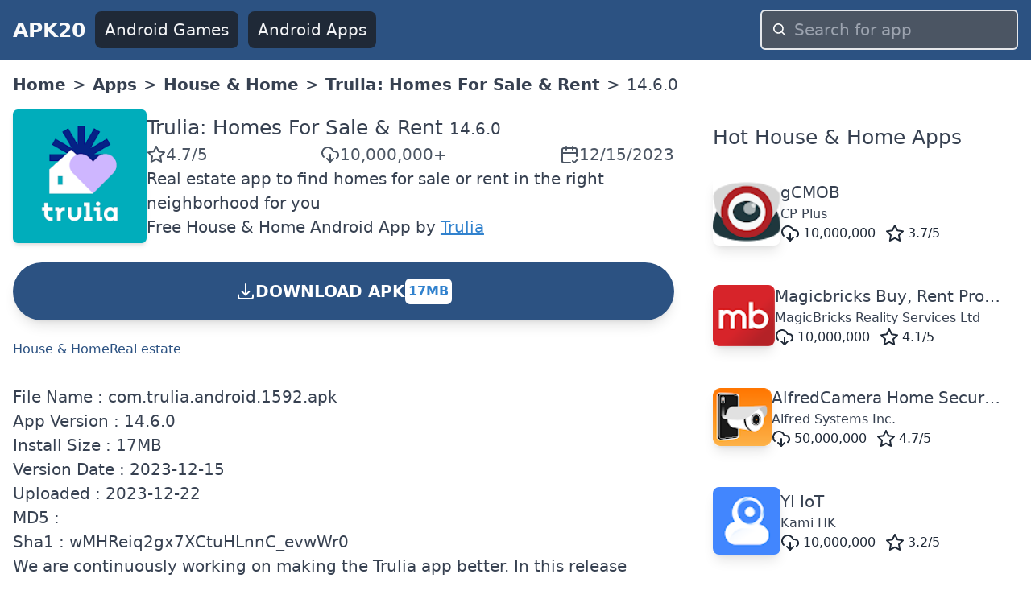

--- FILE ---
content_type: text/html; charset=utf-8
request_url: https://www.apk20.com/apk/com.trulia.android/1592
body_size: 18762
content:
<!DOCTYPE html><html lang="en"><head><meta charSet="utf-8"/><meta name="viewport" content="width=device-width, initial-scale=1"/><link rel="preload" as="image" imageSrcSet="/_next/image?url=https%3A%2F%2Fplay-lh.googleusercontent.com%2F8oKuuksma5EmQrsvWRMzzznaVOCIGyBsNaZ53YozK6RXCuLMmbjBQmAyAK2HF-2BxZE%3Dh200-rw%3Fcompress&amp;w=256&amp;q=100 1x, /_next/image?url=https%3A%2F%2Fplay-lh.googleusercontent.com%2F8oKuuksma5EmQrsvWRMzzznaVOCIGyBsNaZ53YozK6RXCuLMmbjBQmAyAK2HF-2BxZE%3Dh200-rw%3Fcompress&amp;w=640&amp;q=100 2x" crossorigin="" fetchPriority="high" referrerPolicy="no-referrer"/><link rel="stylesheet" href="/_next/static/css/9d8adc982e9430db.css" data-precedence="next"/><link rel="preload" as="script" fetchPriority="low" href="/_next/static/chunks/webpack-a65d16aed03773e1.js"/><script src="/_next/static/chunks/52d5e6ad-e3a657c49caa3981.js" async=""></script><script src="/_next/static/chunks/539-79cbb070366db1dd.js" async=""></script><script src="/_next/static/chunks/main-app-1e1a72742a57379d.js" async=""></script><script src="/_next/static/chunks/649-025dfe15b6e2ddce.js" async=""></script><script src="/_next/static/chunks/658-8057ce52337509ad.js" async=""></script><script src="/_next/static/chunks/172-27168cb3b9813469.js" async=""></script><script src="/_next/static/chunks/app/(site)/layout-c789dd6736cc19b6.js" async=""></script><script src="/_next/static/chunks/app/(site)/error-a13a41f4694bd572.js" async=""></script><script src="/_next/static/chunks/200-b52789f6382a8ac2.js" async=""></script><script src="/_next/static/chunks/426-d286d2cb4a9acfe1.js" async=""></script><script src="/_next/static/chunks/app/(site)/apk/%5Bid%5D/%5BversionCode%5D/page-2ce988367e5f955b.js" async=""></script><link rel="preload" href="https://www.googletagmanager.com/gtag/js?id=G-H4N3Y19S2K" as="script"/><link rel="preload" href="https://pagead2.googlesyndication.com/pagead/js/adsbygoogle.js?client=ca-pub-9652993723682527" as="script"/><link rel="apple-touch-icon" href="/apple-touch-icon.png"/><link rel="icon" type="image/png" sizes="32x32" href="/favicon-32x32.png"/><link rel="icon" type="image/png" sizes="16x16" href="/favicon-16x16.png"/><link rel="icon" href="/favicon.ico" type="image/x-icon"/><title>Trulia: Homes For Sale &amp; Rent 14.6.0 APK Download</title><meta name="description" content="Download Trulia: Homes For Sale &amp; Rent 14.6.0 apk for android mobile"/><meta name="robots" content="index, follow"/><meta name="googlebot" content="index, follow"/><link rel="canonical" href="https://www.apk20.com/apk/com.trulia.android/1592"/><script src="/_next/static/chunks/polyfills-78c92fac7aa8fdd8.js" noModule=""></script></head><body><div class="antialiased w-full text-gray-700"><header class="bg-blue-800"><nav class="flex items-center space-x-3 px-4 py-3 justify-between"><a class="font-bold text-gray-50 text-xl" href="https://www.apk20.com/">APK20</a><div class="flex-1 flex items-center justify-end" id="navbarCollapse"><div class="flex-1 space-x-3 items-center hidden md:flex md:whitespace-nowrap"><a class="bg-gray-800 text-gray-100 rounded-lg px-3 py-2" href="https://www.apk20.com/android/game"><i class="fa fa-gamepad "></i>Android Games</a><a class="bg-gray-800 text-gray-100 rounded-lg px-3 py-2" href="https://www.apk20.com/android/app"><i class="fa fa-th"></i>Android Apps</a></div><form class="relative block w-full md:w-80 flex-shrink" action="/search/app/" method="get"><input type="text" class="w-full rounded-md bg-gray-600 text-gray-50 appearance-none border-2 border-gray-200 focus:outline-none focus:border-blue-300 px-10 py-2" placeholder="Search for app" name="text"/><div class="pointer-events-none absolute inset-y-0 left-0 pl-4 flex items-center"><svg class="fill-current pointer-events-none text-white w-4 h-4" xmlns="http://www.w3.org/2000/svg" viewBox="0 0 20 20"><path d="M12.9 14.32a8 8 0 1 1 1.41-1.41l5.35 5.33-1.42 1.42-5.33-5.34zM8 14A6 6 0 1 0 8 2a6 6 0 0 0 0 12z"></path></svg></div></form></div></nav></header><main class="container mx-auto p-4" style="min-height:calc(-208px + 100vh)"><nav class="bg-white font-sans w-full"><ol class="list-reset flex flex-wrap text-grey-dark"><li class="hidden md:block"><a class="font-bold" title="APK20 Home" href="https://www.apk20.com/">Home</a></li><li><span class="mx-2 hidden md:block">&gt;</span></li><li><a class="font-bold" href="https://www.apk20.com/android/app">Apps</a></li><li><span class="mx-2">&gt;</span></li><li><a class="font-bold" href="https://www.apk20.com/cat/house_and_home">House &amp; Home</a></li><li><span class="mx-2">&gt;</span></li><li><a class="font-bold" href="https://www.apk20.com/apk/com.trulia.android">Trulia: Homes For Sale &amp; Rent</a></li><li><span class="mx-2">&gt;</span></li><li class="active">14.6.0</li></ol></nav><div class="grid grid-cols-1 lg:grid-cols-3 gap-8 mt-4"><div class="col-span-3 lg:col-span-2 bg-white "><div class="grid grid-cols-1 gap-8"><div id="app-card" class="card"><div><div itemScope="" itemType="https://schema.org/MobileApplication" class="text-center lg:text-left"><meta itemProp="url" content="https://www.apk20.com/apk/com.trulia.android"/><meta itemProp="downloadUrl" content="https://srv01.apk20.com/com.trulia.android"/><meta itemProp="installUrl" content="https://play.google.com/store/apps/details?id=com.trulia.android"/><meta itemProp="fileSize" content="17MB"/><div class="flex-1 flex flex-col space-y-6"><div class="flex flex-col lg:flex-row  gap-4"><div class="text-center flex justify-center"><img crossorigin="anonymous" title="Trulia: Homes For Sale &amp; Rent" alt="Trulia: Homes For Sale &amp; Rent" referrerPolicy="no-referrer" itemProp="image" fetchPriority="high" width="200" height="200" decoding="async" data-nimg="1" class="shadow-md rounded-md" style="color:transparent" srcSet="/_next/image?url=https%3A%2F%2Fplay-lh.googleusercontent.com%2F8oKuuksma5EmQrsvWRMzzznaVOCIGyBsNaZ53YozK6RXCuLMmbjBQmAyAK2HF-2BxZE%3Dh200-rw%3Fcompress&amp;w=256&amp;q=100 1x, /_next/image?url=https%3A%2F%2Fplay-lh.googleusercontent.com%2F8oKuuksma5EmQrsvWRMzzznaVOCIGyBsNaZ53YozK6RXCuLMmbjBQmAyAK2HF-2BxZE%3Dh200-rw%3Fcompress&amp;w=640&amp;q=100 2x" src="/_next/image?url=https%3A%2F%2Fplay-lh.googleusercontent.com%2F8oKuuksma5EmQrsvWRMzzznaVOCIGyBsNaZ53YozK6RXCuLMmbjBQmAyAK2HF-2BxZE%3Dh200-rw%3Fcompress&amp;w=640&amp;q=100"/></div><div class="flex flex-col gap-4 lg:justify-center"><h1 class="text-xl text-center lg:text-left"><span itemProp="name"><a href="https://www.apk20.com/apk/com.trulia.android"> <!-- -->Trulia: Homes For Sale &amp; Rent</a></span> <span itemProp="softwareVersion" class="text-gray-700 text-base">14.6.0</span></h1><div class="flex justify-around lg:flex-row lg:gap-4 lg:justify-between"><span class="text-gray-600 rounded-md flex flex-col sm:flex-row items-center gap-2" itemProp="aggregateRating" itemScope="" itemType="https://schema.org/AggregateRating"><meta itemProp="ratingValue" content="4.7"/><svg xmlns="http://www.w3.org/2000/svg" width="24" height="24" viewBox="0 0 24 24" fill="none" stroke="currentColor" stroke-width="2" stroke-linecap="round" stroke-linejoin="round" class="lucide lucide-star"><polygon points="12 2 15.09 8.26 22 9.27 17 14.14 18.18 21.02 12 17.77 5.82 21.02 7 14.14 2 9.27 8.91 8.26 12 2"></polygon></svg><span>4.7<!-- -->/5</span><meta itemProp="ratingCount" content="276597"/><meta itemProp="bestRating" content="5"/><meta itemProp="worstRating" content="1"/><meta itemProp="itemReviewed" content="55985"/></span><span class="text-gray-600 rounded-md flex flex-col sm:flex-row items-center gap-2"><svg xmlns="http://www.w3.org/2000/svg" width="24" height="24" viewBox="0 0 24 24" fill="none" stroke="currentColor" stroke-width="2" stroke-linecap="round" stroke-linejoin="round" class="lucide lucide-download-cloud"><path d="M4 14.899A7 7 0 1 1 15.71 8h1.79a4.5 4.5 0 0 1 2.5 8.242"></path><path d="M12 12v9"></path><path d="m8 17 4 4 4-4"></path></svg><meta itemProp="interactionCount" content="UserDownloads: 10000000"/>10,000,000+</span><span class="text-gray-600 rounded-md flex flex-col sm:flex-row items-center gap-2"><svg xmlns="http://www.w3.org/2000/svg" width="24" height="24" viewBox="0 0 24 24" fill="none" stroke="currentColor" stroke-width="2" stroke-linecap="round" stroke-linejoin="round" class="lucide lucide-calendar-check2"><path d="M21 14V6a2 2 0 0 0-2-2H5a2 2 0 0 0-2 2v14a2 2 0 0 0 2 2h8"></path><line x1="16" x2="16" y1="2" y2="6"></line><line x1="8" x2="8" y1="2" y2="6"></line><line x1="3" x2="21" y1="10" y2="10"></line><path d="m16 20 2 2 4-4"></path></svg><span>12/15/2023</span></span><meta itemProp="datePublished" content="12/15/2023"/></div><div>Real estate app to find homes for sale or rent in the right neighborhood for you</div><div><span itemProp="offers" itemScope="" itemType="https://schema.org/Offer"><span>Free </span><meta itemProp="price" content="0"/><meta itemProp="priceCurrency" content="USD"/></span><a href="https://www.apk20.com/cat/house_and_home"><span itemProp="applicationCategory">House &amp; Home</span></a> <span itemProp="operatingSystem">Android</span> <span>App</span> by <span itemProp="author" itemScope="" itemType="https://schema.org/Organization"><a itemProp="name" class="text-blue-600 underline" href="https://www.apk20.com/developer/Trulia">Trulia</a></span></div></div></div><a rel="nofollow" class="bg-blue-800 p-3 rounded-full font-bold text-white text-center cursor-pointer shadow-lg  hover:bg-yellow-800" href="https://www.apk20.com/apk/com.trulia.android/download/1592"><div class="flex items-center align-middle gap-x-2 justify-center"><svg xmlns="http://www.w3.org/2000/svg" fill="none" viewBox="0 0 24 24" stroke-width="2" stroke="currentColor" class="w-6 h-6 inline"><path stroke-linecap="round" stroke-linejoin="round" d="M3 16.5v2.25A2.25 2.25 0 005.25 21h13.5A2.25 2.25 0 0021 18.75V16.5M16.5 12L12 16.5m0 0L7.5 12m4.5 4.5V3"></path></svg> DOWNLOAD APK <!-- --> <span class="bg-white text-blue-600 rounded-md p-1 text-sm my-2">17MB</span></div><div></div></a><div class="flex flex-wrap gap-2 text-sm"><a class="text-blue-800 text-nowrap hover:underline" href="https://www.apk20.com/tag/House &amp; Home">House &amp; Home</a><a class="text-blue-800 text-nowrap hover:underline" href="https://www.apk20.com/tag/Real estate">Real estate</a></div></div></div></div></div><div><div>File Name : <!-- -->com.trulia.android.1592.apk</div><div>App Version : <!-- -->14.6.0</div><div>Install Size : <!-- -->17MB</div><div>Version Date : <!-- -->2023-12-15</div><div>Uploaded : <!-- -->2023-12-22</div><div>MD5 : </div><div>Sha1 : <!-- -->wMHReiq2gx7XCtuHLnnC_evwWr0</div><div><div><ins class="adsbygoogle" style="display:block" data-ad-client="ca-pub-9652993723682527" data-ad-slot="2919240671" data-ad-format="auto" data-full-width-responsive="true"></ins></div></div><div>We are continuously working on making the Trulia app better. In this release we&#x27;ve made some performance improvements and fixed some bugs. Thank you for choosing Trulia.</div></div><a class="bg-blue-800 p-4 rounded-md font-bold text-white text-center" href="https://www.apk20.com/apk/com.trulia.android/download/1592"><div>DOWNLOAD APK</div><div>17MB</div></a><div id="app-versions"><div class="text-xl pb-4">Trulia: Homes For Sale &amp; Rent<!-- --> Last Versions</div><div class="grid grid-cols-1 gap-4"><div> <a class="text-blue-600" href="https://www.apk20.com/apk/com.trulia.android/1806">Trulia: Homes For Sale &amp; Rent<!-- -->v<!-- -->14.22.1</a>   <!-- -->2025-04-18<!-- --> </div><div> <a class="text-blue-600" href="https://www.apk20.com/apk/com.trulia.android/1803">Trulia: Homes For Sale &amp; Rent<!-- -->v<!-- -->14.22.0</a>   <!-- -->2025-04-10<!-- --> </div><div> <a class="text-blue-600" href="https://www.apk20.com/apk/com.trulia.android/1790">Trulia: Homes For Sale &amp; Rent<!-- -->v<!-- -->14.21.0</a>   <!-- -->2025-02-22<!-- --> </div><div> <a class="text-blue-600" href="https://www.apk20.com/apk/com.trulia.android/1777">Trulia: Homes For Sale &amp; Rent<!-- -->v<!-- -->14.20.1</a>   <!-- -->2025-02-10<!-- --> </div><div> <a class="text-blue-600" href="https://www.apk20.com/apk/com.trulia.android/1765">Trulia: Homes For Sale &amp; Rent<!-- -->v<!-- -->14.19.0</a>   <!-- -->2025-01-10<!-- --> </div><div> <a class="text-blue-600" href="https://www.apk20.com/apk/com.trulia.android/1746">Trulia: Homes For Sale &amp; Rent<!-- -->v<!-- -->14.17.0</a>   <!-- -->2024-11-28<!-- --> </div><div> <a class="text-blue-600" href="https://www.apk20.com/apk/com.trulia.android/1732">Trulia: Homes For Sale &amp; Rent<!-- -->v<!-- -->14.16.0</a>   <!-- -->2024-10-04<!-- --> </div><div> <a class="text-blue-600" href="https://www.apk20.com/apk/com.trulia.android/1721">Trulia: Homes For Sale &amp; Rent<!-- -->v<!-- -->14.15.0</a>   <!-- -->2024-09-10<!-- --> </div><div> <a class="text-blue-600" href="https://www.apk20.com/apk/com.trulia.android/1676">Trulia: Homes For Sale &amp; Rent<!-- -->v<!-- -->14.10.2</a>   <!-- -->2024-06-03<!-- --> </div><div> <a class="text-blue-600" href="https://www.apk20.com/apk/com.trulia.android/1655">Trulia: Homes For Sale &amp; Rent<!-- -->v<!-- -->14.9.0</a>   <!-- -->2024-04-30<!-- --> </div></div></div><div><h2 class="text-xl m-4">Releated Apps</h2><div class="grid grid-cols-1 md:grid-cols-2 gap-4  "><a title="Trulia: Homes For Sale &amp; Rent" class="hover:bg-gray-200 hover:rounded-lg hover:shadow-sm hover:cursor-pointer" href="https://www.apk20.com/apk/com.trulia.android"><div class="m-4"><div class="flex flex-nowrap items-center gap-2"><img crossorigin="anonymous" referrerPolicy="no-referrer" alt="Trulia: Homes For Sale &amp; Rent icon" loading="lazy" width="84" height="84" decoding="async" data-nimg="1" class="shadow-lg rounded-lg" style="color:transparent;background-size:cover;background-position:50% 50%;background-repeat:no-repeat;background-image:url(&quot;data:image/svg+xml;charset=utf-8,%3Csvg xmlns=&#x27;http://www.w3.org/2000/svg&#x27; viewBox=&#x27;0 0 84 84&#x27;%3E%3Cfilter id=&#x27;b&#x27; color-interpolation-filters=&#x27;sRGB&#x27;%3E%3CfeGaussianBlur stdDeviation=&#x27;20&#x27;/%3E%3CfeColorMatrix values=&#x27;1 0 0 0 0 0 1 0 0 0 0 0 1 0 0 0 0 0 100 -1&#x27; result=&#x27;s&#x27;/%3E%3CfeFlood x=&#x27;0&#x27; y=&#x27;0&#x27; width=&#x27;100%25&#x27; height=&#x27;100%25&#x27;/%3E%3CfeComposite operator=&#x27;out&#x27; in=&#x27;s&#x27;/%3E%3CfeComposite in2=&#x27;SourceGraphic&#x27;/%3E%3CfeGaussianBlur stdDeviation=&#x27;20&#x27;/%3E%3C/filter%3E%3Cimage width=&#x27;100%25&#x27; height=&#x27;100%25&#x27; x=&#x27;0&#x27; y=&#x27;0&#x27; preserveAspectRatio=&#x27;none&#x27; style=&#x27;filter: url(%23b);&#x27; href=&#x27;/android-icon-16.png&#x27;/%3E%3C/svg%3E&quot;)" srcSet="/_next/image?url=https%3A%2F%2Fplay-lh.googleusercontent.com%2F8oKuuksma5EmQrsvWRMzzznaVOCIGyBsNaZ53YozK6RXCuLMmbjBQmAyAK2HF-2BxZE%3Dh64-rw%3Fcompress&amp;w=96&amp;q=75 1x, /_next/image?url=https%3A%2F%2Fplay-lh.googleusercontent.com%2F8oKuuksma5EmQrsvWRMzzznaVOCIGyBsNaZ53YozK6RXCuLMmbjBQmAyAK2HF-2BxZE%3Dh64-rw%3Fcompress&amp;w=256&amp;q=75 2x" src="/_next/image?url=https%3A%2F%2Fplay-lh.googleusercontent.com%2F8oKuuksma5EmQrsvWRMzzznaVOCIGyBsNaZ53YozK6RXCuLMmbjBQmAyAK2HF-2BxZE%3Dh64-rw%3Fcompress&amp;w=256&amp;q=75"/><div class="flex-grow flex flex-col gap-1 whitespace-nowrap overflow-hidden"><div class="overflow-hidden overflow-ellipsis ">Trulia: Homes For Sale &amp; Rent</div><div class="overflow-hidden overflow-ellipsis text-sm">Trulia</div><div class="flex space-x-3 text-gray-800 text-sm"><span class="flex items-center space-x-1"><svg xmlns="http://www.w3.org/2000/svg" width="24" height="24" viewBox="0 0 24 24" fill="none" stroke="currentColor" stroke-width="2" stroke-linecap="round" stroke-linejoin="round" class="lucide lucide-download-cloud"><path d="M4 14.899A7 7 0 1 1 15.71 8h1.79a4.5 4.5 0 0 1 2.5 8.242"></path><path d="M12 12v9"></path><path d="m8 17 4 4 4-4"></path></svg><span>10,000,000</span></span><span class="flex items-center space-x-1"><svg xmlns="http://www.w3.org/2000/svg" width="24" height="24" viewBox="0 0 24 24" fill="none" stroke="currentColor" stroke-width="2" stroke-linecap="round" stroke-linejoin="round" class="lucide lucide-star"><polygon points="12 2 15.09 8.26 22 9.27 17 14.14 18.18 21.02 12 17.77 5.82 21.02 7 14.14 2 9.27 8.91 8.26 12 2"></polygon></svg><span>4.7<!-- -->/5</span></span></div></div></div></div></a><a title="Homes For Sale &amp; Rent" class="hover:bg-gray-200 hover:rounded-lg hover:shadow-sm hover:cursor-pointer" href="https://www.apk20.com/apk/com.propertyfinder.buysaleapartment"><div class="m-4"><div class="flex flex-nowrap items-center gap-2"><img crossorigin="anonymous" referrerPolicy="no-referrer" alt="Homes For Sale &amp; Rent icon" loading="lazy" width="84" height="84" decoding="async" data-nimg="1" class="shadow-lg rounded-lg" style="color:transparent;background-size:cover;background-position:50% 50%;background-repeat:no-repeat;background-image:url(&quot;data:image/svg+xml;charset=utf-8,%3Csvg xmlns=&#x27;http://www.w3.org/2000/svg&#x27; viewBox=&#x27;0 0 84 84&#x27;%3E%3Cfilter id=&#x27;b&#x27; color-interpolation-filters=&#x27;sRGB&#x27;%3E%3CfeGaussianBlur stdDeviation=&#x27;20&#x27;/%3E%3CfeColorMatrix values=&#x27;1 0 0 0 0 0 1 0 0 0 0 0 1 0 0 0 0 0 100 -1&#x27; result=&#x27;s&#x27;/%3E%3CfeFlood x=&#x27;0&#x27; y=&#x27;0&#x27; width=&#x27;100%25&#x27; height=&#x27;100%25&#x27;/%3E%3CfeComposite operator=&#x27;out&#x27; in=&#x27;s&#x27;/%3E%3CfeComposite in2=&#x27;SourceGraphic&#x27;/%3E%3CfeGaussianBlur stdDeviation=&#x27;20&#x27;/%3E%3C/filter%3E%3Cimage width=&#x27;100%25&#x27; height=&#x27;100%25&#x27; x=&#x27;0&#x27; y=&#x27;0&#x27; preserveAspectRatio=&#x27;none&#x27; style=&#x27;filter: url(%23b);&#x27; href=&#x27;/android-icon-16.png&#x27;/%3E%3C/svg%3E&quot;)" srcSet="/_next/image?url=https%3A%2F%2Fplay-lh.googleusercontent.com%2FXNFJ66ELb9JyKN4zKpdGOxCCah1zlr7GmVury4p7CdAJV6uRFdJ4RMBu63iLsAvuh-M%3Dh64-rw%3Fcompress&amp;w=96&amp;q=75 1x, /_next/image?url=https%3A%2F%2Fplay-lh.googleusercontent.com%2FXNFJ66ELb9JyKN4zKpdGOxCCah1zlr7GmVury4p7CdAJV6uRFdJ4RMBu63iLsAvuh-M%3Dh64-rw%3Fcompress&amp;w=256&amp;q=75 2x" src="/_next/image?url=https%3A%2F%2Fplay-lh.googleusercontent.com%2FXNFJ66ELb9JyKN4zKpdGOxCCah1zlr7GmVury4p7CdAJV6uRFdJ4RMBu63iLsAvuh-M%3Dh64-rw%3Fcompress&amp;w=256&amp;q=75"/><div class="flex-grow flex flex-col gap-1 whitespace-nowrap overflow-hidden"><div class="overflow-hidden overflow-ellipsis ">Homes For Sale &amp; Rent</div><div class="overflow-hidden overflow-ellipsis text-sm">James Sparrows - The App Developer</div><div class="flex space-x-3 text-gray-800 text-sm"><span class="flex items-center space-x-1"><svg xmlns="http://www.w3.org/2000/svg" width="24" height="24" viewBox="0 0 24 24" fill="none" stroke="currentColor" stroke-width="2" stroke-linecap="round" stroke-linejoin="round" class="lucide lucide-download-cloud"><path d="M4 14.899A7 7 0 1 1 15.71 8h1.79a4.5 4.5 0 0 1 2.5 8.242"></path><path d="M12 12v9"></path><path d="m8 17 4 4 4-4"></path></svg><span>5,000</span></span><span class="flex items-center space-x-1"><svg xmlns="http://www.w3.org/2000/svg" width="24" height="24" viewBox="0 0 24 24" fill="none" stroke="currentColor" stroke-width="2" stroke-linecap="round" stroke-linejoin="round" class="lucide lucide-star"><polygon points="12 2 15.09 8.26 22 9.27 17 14.14 18.18 21.02 12 17.77 5.82 21.02 7 14.14 2 9.27 8.91 8.26 12 2"></polygon></svg><span>3.9<!-- -->/5</span></span></div></div></div></div></a><a title="Trulia Rent Apartments &amp; Homes" class="hover:bg-gray-200 hover:rounded-lg hover:shadow-sm hover:cursor-pointer" href="https://www.apk20.com/apk/com.trulia.android.rentals"><div class="m-4"><div class="flex flex-nowrap items-center gap-2"><img crossorigin="anonymous" referrerPolicy="no-referrer" alt="Trulia Rent Apartments &amp; Homes icon" loading="lazy" width="84" height="84" decoding="async" data-nimg="1" class="shadow-lg rounded-lg" style="color:transparent;background-size:cover;background-position:50% 50%;background-repeat:no-repeat;background-image:url(&quot;data:image/svg+xml;charset=utf-8,%3Csvg xmlns=&#x27;http://www.w3.org/2000/svg&#x27; viewBox=&#x27;0 0 84 84&#x27;%3E%3Cfilter id=&#x27;b&#x27; color-interpolation-filters=&#x27;sRGB&#x27;%3E%3CfeGaussianBlur stdDeviation=&#x27;20&#x27;/%3E%3CfeColorMatrix values=&#x27;1 0 0 0 0 0 1 0 0 0 0 0 1 0 0 0 0 0 100 -1&#x27; result=&#x27;s&#x27;/%3E%3CfeFlood x=&#x27;0&#x27; y=&#x27;0&#x27; width=&#x27;100%25&#x27; height=&#x27;100%25&#x27;/%3E%3CfeComposite operator=&#x27;out&#x27; in=&#x27;s&#x27;/%3E%3CfeComposite in2=&#x27;SourceGraphic&#x27;/%3E%3CfeGaussianBlur stdDeviation=&#x27;20&#x27;/%3E%3C/filter%3E%3Cimage width=&#x27;100%25&#x27; height=&#x27;100%25&#x27; x=&#x27;0&#x27; y=&#x27;0&#x27; preserveAspectRatio=&#x27;none&#x27; style=&#x27;filter: url(%23b);&#x27; href=&#x27;/android-icon-16.png&#x27;/%3E%3C/svg%3E&quot;)" srcSet="/_next/image?url=https%3A%2F%2Fplay-lh.googleusercontent.com%2F_Ko2Pf0nvtCi6kwKUHVbIGGof_IHKSImxxDZLwLl4KNGBorlMrGjOzyibipxr3pz9g%3Dh64-rw%3Fcompress&amp;w=96&amp;q=75 1x, /_next/image?url=https%3A%2F%2Fplay-lh.googleusercontent.com%2F_Ko2Pf0nvtCi6kwKUHVbIGGof_IHKSImxxDZLwLl4KNGBorlMrGjOzyibipxr3pz9g%3Dh64-rw%3Fcompress&amp;w=256&amp;q=75 2x" src="/_next/image?url=https%3A%2F%2Fplay-lh.googleusercontent.com%2F_Ko2Pf0nvtCi6kwKUHVbIGGof_IHKSImxxDZLwLl4KNGBorlMrGjOzyibipxr3pz9g%3Dh64-rw%3Fcompress&amp;w=256&amp;q=75"/><div class="flex-grow flex flex-col gap-1 whitespace-nowrap overflow-hidden"><div class="overflow-hidden overflow-ellipsis ">Trulia Rent Apartments &amp; Homes</div><div class="overflow-hidden overflow-ellipsis text-sm">Trulia</div><div class="flex space-x-3 text-gray-800 text-sm"><span class="flex items-center space-x-1"><svg xmlns="http://www.w3.org/2000/svg" width="24" height="24" viewBox="0 0 24 24" fill="none" stroke="currentColor" stroke-width="2" stroke-linecap="round" stroke-linejoin="round" class="lucide lucide-download-cloud"><path d="M4 14.899A7 7 0 1 1 15.71 8h1.79a4.5 4.5 0 0 1 2.5 8.242"></path><path d="M12 12v9"></path><path d="m8 17 4 4 4-4"></path></svg><span>5,000,000</span></span><span class="flex items-center space-x-1"><svg xmlns="http://www.w3.org/2000/svg" width="24" height="24" viewBox="0 0 24 24" fill="none" stroke="currentColor" stroke-width="2" stroke-linecap="round" stroke-linejoin="round" class="lucide lucide-star"><polygon points="12 2 15.09 8.26 22 9.27 17 14.14 18.18 21.02 12 17.77 5.82 21.02 7 14.14 2 9.27 8.91 8.26 12 2"></polygon></svg><span>4.7<!-- -->/5</span></span></div></div></div></div></a><a title="Zillow: Homes For Sale &amp; Rent" class="hover:bg-gray-200 hover:rounded-lg hover:shadow-sm hover:cursor-pointer" href="https://www.apk20.com/apk/com.zillow.android.zillowmap"><div class="m-4"><div class="flex flex-nowrap items-center gap-2"><img crossorigin="anonymous" referrerPolicy="no-referrer" alt="Zillow: Homes For Sale &amp; Rent icon" loading="lazy" width="84" height="84" decoding="async" data-nimg="1" class="shadow-lg rounded-lg" style="color:transparent;background-size:cover;background-position:50% 50%;background-repeat:no-repeat;background-image:url(&quot;data:image/svg+xml;charset=utf-8,%3Csvg xmlns=&#x27;http://www.w3.org/2000/svg&#x27; viewBox=&#x27;0 0 84 84&#x27;%3E%3Cfilter id=&#x27;b&#x27; color-interpolation-filters=&#x27;sRGB&#x27;%3E%3CfeGaussianBlur stdDeviation=&#x27;20&#x27;/%3E%3CfeColorMatrix values=&#x27;1 0 0 0 0 0 1 0 0 0 0 0 1 0 0 0 0 0 100 -1&#x27; result=&#x27;s&#x27;/%3E%3CfeFlood x=&#x27;0&#x27; y=&#x27;0&#x27; width=&#x27;100%25&#x27; height=&#x27;100%25&#x27;/%3E%3CfeComposite operator=&#x27;out&#x27; in=&#x27;s&#x27;/%3E%3CfeComposite in2=&#x27;SourceGraphic&#x27;/%3E%3CfeGaussianBlur stdDeviation=&#x27;20&#x27;/%3E%3C/filter%3E%3Cimage width=&#x27;100%25&#x27; height=&#x27;100%25&#x27; x=&#x27;0&#x27; y=&#x27;0&#x27; preserveAspectRatio=&#x27;none&#x27; style=&#x27;filter: url(%23b);&#x27; href=&#x27;/android-icon-16.png&#x27;/%3E%3C/svg%3E&quot;)" srcSet="/_next/image?url=https%3A%2F%2Fplay-lh.googleusercontent.com%2F9y_Kr0jLyrGoXY006RuA5OpqVjMSGX0RBQRJfUFVKIwRHuemB2SVdOKzMN8Di1Sm5fg%3Dh64-rw%3Fcompress&amp;w=96&amp;q=75 1x, /_next/image?url=https%3A%2F%2Fplay-lh.googleusercontent.com%2F9y_Kr0jLyrGoXY006RuA5OpqVjMSGX0RBQRJfUFVKIwRHuemB2SVdOKzMN8Di1Sm5fg%3Dh64-rw%3Fcompress&amp;w=256&amp;q=75 2x" src="/_next/image?url=https%3A%2F%2Fplay-lh.googleusercontent.com%2F9y_Kr0jLyrGoXY006RuA5OpqVjMSGX0RBQRJfUFVKIwRHuemB2SVdOKzMN8Di1Sm5fg%3Dh64-rw%3Fcompress&amp;w=256&amp;q=75"/><div class="flex-grow flex flex-col gap-1 whitespace-nowrap overflow-hidden"><div class="overflow-hidden overflow-ellipsis ">Zillow: Homes For Sale &amp; Rent</div><div class="overflow-hidden overflow-ellipsis text-sm">Zillow</div><div class="flex space-x-3 text-gray-800 text-sm"><span class="flex items-center space-x-1"><svg xmlns="http://www.w3.org/2000/svg" width="24" height="24" viewBox="0 0 24 24" fill="none" stroke="currentColor" stroke-width="2" stroke-linecap="round" stroke-linejoin="round" class="lucide lucide-download-cloud"><path d="M4 14.899A7 7 0 1 1 15.71 8h1.79a4.5 4.5 0 0 1 2.5 8.242"></path><path d="M12 12v9"></path><path d="m8 17 4 4 4-4"></path></svg><span>50,000,000</span></span><span class="flex items-center space-x-1"><svg xmlns="http://www.w3.org/2000/svg" width="24" height="24" viewBox="0 0 24 24" fill="none" stroke="currentColor" stroke-width="2" stroke-linecap="round" stroke-linejoin="round" class="lucide lucide-star"><polygon points="12 2 15.09 8.26 22 9.27 17 14.14 18.18 21.02 12 17.77 5.82 21.02 7 14.14 2 9.27 8.91 8.26 12 2"></polygon></svg><span>4.8<!-- -->/5</span></span></div></div></div></div></a><a title="Homesnap - Find Homes for Sale" class="hover:bg-gray-200 hover:rounded-lg hover:shadow-sm hover:cursor-pointer" href="https://www.apk20.com/apk/com.homesnap"><div class="m-4"><div class="flex flex-nowrap items-center gap-2"><img crossorigin="anonymous" referrerPolicy="no-referrer" alt="Homesnap - Find Homes for Sale icon" loading="lazy" width="84" height="84" decoding="async" data-nimg="1" class="shadow-lg rounded-lg" style="color:transparent;background-size:cover;background-position:50% 50%;background-repeat:no-repeat;background-image:url(&quot;data:image/svg+xml;charset=utf-8,%3Csvg xmlns=&#x27;http://www.w3.org/2000/svg&#x27; viewBox=&#x27;0 0 84 84&#x27;%3E%3Cfilter id=&#x27;b&#x27; color-interpolation-filters=&#x27;sRGB&#x27;%3E%3CfeGaussianBlur stdDeviation=&#x27;20&#x27;/%3E%3CfeColorMatrix values=&#x27;1 0 0 0 0 0 1 0 0 0 0 0 1 0 0 0 0 0 100 -1&#x27; result=&#x27;s&#x27;/%3E%3CfeFlood x=&#x27;0&#x27; y=&#x27;0&#x27; width=&#x27;100%25&#x27; height=&#x27;100%25&#x27;/%3E%3CfeComposite operator=&#x27;out&#x27; in=&#x27;s&#x27;/%3E%3CfeComposite in2=&#x27;SourceGraphic&#x27;/%3E%3CfeGaussianBlur stdDeviation=&#x27;20&#x27;/%3E%3C/filter%3E%3Cimage width=&#x27;100%25&#x27; height=&#x27;100%25&#x27; x=&#x27;0&#x27; y=&#x27;0&#x27; preserveAspectRatio=&#x27;none&#x27; style=&#x27;filter: url(%23b);&#x27; href=&#x27;/android-icon-16.png&#x27;/%3E%3C/svg%3E&quot;)" srcSet="/_next/image?url=https%3A%2F%2Fplay-lh.googleusercontent.com%2FzEepw3atIt_mUxbDMnbxlUSeOiBCPOTzseh4x3uAWRfRs6i4AHjcz5SbatB3_lEjR6o%3Dh64-rw%3Fcompress&amp;w=96&amp;q=75 1x, /_next/image?url=https%3A%2F%2Fplay-lh.googleusercontent.com%2FzEepw3atIt_mUxbDMnbxlUSeOiBCPOTzseh4x3uAWRfRs6i4AHjcz5SbatB3_lEjR6o%3Dh64-rw%3Fcompress&amp;w=256&amp;q=75 2x" src="/_next/image?url=https%3A%2F%2Fplay-lh.googleusercontent.com%2FzEepw3atIt_mUxbDMnbxlUSeOiBCPOTzseh4x3uAWRfRs6i4AHjcz5SbatB3_lEjR6o%3Dh64-rw%3Fcompress&amp;w=256&amp;q=75"/><div class="flex-grow flex flex-col gap-1 whitespace-nowrap overflow-hidden"><div class="overflow-hidden overflow-ellipsis ">Homesnap - Find Homes for Sale</div><div class="overflow-hidden overflow-ellipsis text-sm">Homesnap</div><div class="flex space-x-3 text-gray-800 text-sm"><span class="flex items-center space-x-1"><svg xmlns="http://www.w3.org/2000/svg" width="24" height="24" viewBox="0 0 24 24" fill="none" stroke="currentColor" stroke-width="2" stroke-linecap="round" stroke-linejoin="round" class="lucide lucide-download-cloud"><path d="M4 14.899A7 7 0 1 1 15.71 8h1.79a4.5 4.5 0 0 1 2.5 8.242"></path><path d="M12 12v9"></path><path d="m8 17 4 4 4-4"></path></svg><span>1,000,000</span></span><span class="flex items-center space-x-1"><svg xmlns="http://www.w3.org/2000/svg" width="24" height="24" viewBox="0 0 24 24" fill="none" stroke="currentColor" stroke-width="2" stroke-linecap="round" stroke-linejoin="round" class="lucide lucide-star"><polygon points="12 2 15.09 8.26 22 9.27 17 14.14 18.18 21.02 12 17.77 5.82 21.02 7 14.14 2 9.27 8.91 8.26 12 2"></polygon></svg><span>4.3<!-- -->/5</span></span></div></div></div></div></a><a title="Rent. Apartments &amp; Homes" class="hover:bg-gray-200 hover:rounded-lg hover:shadow-sm hover:cursor-pointer" href="https://www.apk20.com/apk/com.rent"><div class="m-4"><div class="flex flex-nowrap items-center gap-2"><img crossorigin="anonymous" referrerPolicy="no-referrer" alt="Rent. Apartments &amp; Homes icon" loading="lazy" width="84" height="84" decoding="async" data-nimg="1" class="shadow-lg rounded-lg" style="color:transparent;background-size:cover;background-position:50% 50%;background-repeat:no-repeat;background-image:url(&quot;data:image/svg+xml;charset=utf-8,%3Csvg xmlns=&#x27;http://www.w3.org/2000/svg&#x27; viewBox=&#x27;0 0 84 84&#x27;%3E%3Cfilter id=&#x27;b&#x27; color-interpolation-filters=&#x27;sRGB&#x27;%3E%3CfeGaussianBlur stdDeviation=&#x27;20&#x27;/%3E%3CfeColorMatrix values=&#x27;1 0 0 0 0 0 1 0 0 0 0 0 1 0 0 0 0 0 100 -1&#x27; result=&#x27;s&#x27;/%3E%3CfeFlood x=&#x27;0&#x27; y=&#x27;0&#x27; width=&#x27;100%25&#x27; height=&#x27;100%25&#x27;/%3E%3CfeComposite operator=&#x27;out&#x27; in=&#x27;s&#x27;/%3E%3CfeComposite in2=&#x27;SourceGraphic&#x27;/%3E%3CfeGaussianBlur stdDeviation=&#x27;20&#x27;/%3E%3C/filter%3E%3Cimage width=&#x27;100%25&#x27; height=&#x27;100%25&#x27; x=&#x27;0&#x27; y=&#x27;0&#x27; preserveAspectRatio=&#x27;none&#x27; style=&#x27;filter: url(%23b);&#x27; href=&#x27;/android-icon-16.png&#x27;/%3E%3C/svg%3E&quot;)" srcSet="/_next/image?url=https%3A%2F%2Fplay-lh.googleusercontent.com%2FEJBbhoDFHP0v03_cDenp5e31bFj6oyP3_iB-RTxBuTnVqvlLHS6a_W0A1LBpbk_HWDo%3Dh64-rw%3Fcompress&amp;w=96&amp;q=75 1x, /_next/image?url=https%3A%2F%2Fplay-lh.googleusercontent.com%2FEJBbhoDFHP0v03_cDenp5e31bFj6oyP3_iB-RTxBuTnVqvlLHS6a_W0A1LBpbk_HWDo%3Dh64-rw%3Fcompress&amp;w=256&amp;q=75 2x" src="/_next/image?url=https%3A%2F%2Fplay-lh.googleusercontent.com%2FEJBbhoDFHP0v03_cDenp5e31bFj6oyP3_iB-RTxBuTnVqvlLHS6a_W0A1LBpbk_HWDo%3Dh64-rw%3Fcompress&amp;w=256&amp;q=75"/><div class="flex-grow flex flex-col gap-1 whitespace-nowrap overflow-hidden"><div class="overflow-hidden overflow-ellipsis ">Rent. Apartments &amp; Homes</div><div class="overflow-hidden overflow-ellipsis text-sm">Rent Group, Inc</div><div class="flex space-x-3 text-gray-800 text-sm"><span class="flex items-center space-x-1"><svg xmlns="http://www.w3.org/2000/svg" width="24" height="24" viewBox="0 0 24 24" fill="none" stroke="currentColor" stroke-width="2" stroke-linecap="round" stroke-linejoin="round" class="lucide lucide-download-cloud"><path d="M4 14.899A7 7 0 1 1 15.71 8h1.79a4.5 4.5 0 0 1 2.5 8.242"></path><path d="M12 12v9"></path><path d="m8 17 4 4 4-4"></path></svg><span>1,000,000</span></span><span class="flex items-center space-x-1"><svg xmlns="http://www.w3.org/2000/svg" width="24" height="24" viewBox="0 0 24 24" fill="none" stroke="currentColor" stroke-width="2" stroke-linecap="round" stroke-linejoin="round" class="lucide lucide-star"><polygon points="12 2 15.09 8.26 22 9.27 17 14.14 18.18 21.02 12 17.77 5.82 21.02 7 14.14 2 9.27 8.91 8.26 12 2"></polygon></svg><span>4.6<!-- -->/5</span></span></div></div></div></div></a><a title="Redfin Houses for Sale &amp; Rent" class="hover:bg-gray-200 hover:rounded-lg hover:shadow-sm hover:cursor-pointer" href="https://www.apk20.com/apk/com.redfin.android"><div class="m-4"><div class="flex flex-nowrap items-center gap-2"><img crossorigin="anonymous" referrerPolicy="no-referrer" alt="Redfin Houses for Sale &amp; Rent icon" loading="lazy" width="84" height="84" decoding="async" data-nimg="1" class="shadow-lg rounded-lg" style="color:transparent;background-size:cover;background-position:50% 50%;background-repeat:no-repeat;background-image:url(&quot;data:image/svg+xml;charset=utf-8,%3Csvg xmlns=&#x27;http://www.w3.org/2000/svg&#x27; viewBox=&#x27;0 0 84 84&#x27;%3E%3Cfilter id=&#x27;b&#x27; color-interpolation-filters=&#x27;sRGB&#x27;%3E%3CfeGaussianBlur stdDeviation=&#x27;20&#x27;/%3E%3CfeColorMatrix values=&#x27;1 0 0 0 0 0 1 0 0 0 0 0 1 0 0 0 0 0 100 -1&#x27; result=&#x27;s&#x27;/%3E%3CfeFlood x=&#x27;0&#x27; y=&#x27;0&#x27; width=&#x27;100%25&#x27; height=&#x27;100%25&#x27;/%3E%3CfeComposite operator=&#x27;out&#x27; in=&#x27;s&#x27;/%3E%3CfeComposite in2=&#x27;SourceGraphic&#x27;/%3E%3CfeGaussianBlur stdDeviation=&#x27;20&#x27;/%3E%3C/filter%3E%3Cimage width=&#x27;100%25&#x27; height=&#x27;100%25&#x27; x=&#x27;0&#x27; y=&#x27;0&#x27; preserveAspectRatio=&#x27;none&#x27; style=&#x27;filter: url(%23b);&#x27; href=&#x27;/android-icon-16.png&#x27;/%3E%3C/svg%3E&quot;)" srcSet="/_next/image?url=https%3A%2F%2Fplay-lh.googleusercontent.com%2FtsZMrtvPdyrImpquQiUahy6V4sUAeAfTIxDBUOr4phkBct8e-uIGUjXtdjdW6CH-rg%3Dh64-rw%3Fcompress&amp;w=96&amp;q=75 1x, /_next/image?url=https%3A%2F%2Fplay-lh.googleusercontent.com%2FtsZMrtvPdyrImpquQiUahy6V4sUAeAfTIxDBUOr4phkBct8e-uIGUjXtdjdW6CH-rg%3Dh64-rw%3Fcompress&amp;w=256&amp;q=75 2x" src="/_next/image?url=https%3A%2F%2Fplay-lh.googleusercontent.com%2FtsZMrtvPdyrImpquQiUahy6V4sUAeAfTIxDBUOr4phkBct8e-uIGUjXtdjdW6CH-rg%3Dh64-rw%3Fcompress&amp;w=256&amp;q=75"/><div class="flex-grow flex flex-col gap-1 whitespace-nowrap overflow-hidden"><div class="overflow-hidden overflow-ellipsis ">Redfin Houses for Sale &amp; Rent</div><div class="overflow-hidden overflow-ellipsis text-sm">Redfin</div><div class="flex space-x-3 text-gray-800 text-sm"><span class="flex items-center space-x-1"><svg xmlns="http://www.w3.org/2000/svg" width="24" height="24" viewBox="0 0 24 24" fill="none" stroke="currentColor" stroke-width="2" stroke-linecap="round" stroke-linejoin="round" class="lucide lucide-download-cloud"><path d="M4 14.899A7 7 0 1 1 15.71 8h1.79a4.5 4.5 0 0 1 2.5 8.242"></path><path d="M12 12v9"></path><path d="m8 17 4 4 4-4"></path></svg><span>5,000,000</span></span><span class="flex items-center space-x-1"><svg xmlns="http://www.w3.org/2000/svg" width="24" height="24" viewBox="0 0 24 24" fill="none" stroke="currentColor" stroke-width="2" stroke-linecap="round" stroke-linejoin="round" class="lucide lucide-star"><polygon points="12 2 15.09 8.26 22 9.27 17 14.14 18.18 21.02 12 17.77 5.82 21.02 7 14.14 2 9.27 8.91 8.26 12 2"></polygon></svg><span>4.7<!-- -->/5</span></span></div></div></div></div></a><a title="BHG Real Estate Homes For Sale" class="hover:bg-gray-200 hover:rounded-lg hover:shadow-sm hover:cursor-pointer" href="https://www.apk20.com/apk/com.myzap.bhgre"><div class="m-4"><div class="flex flex-nowrap items-center gap-2"><img crossorigin="anonymous" referrerPolicy="no-referrer" alt="BHG Real Estate Homes For Sale icon" loading="lazy" width="84" height="84" decoding="async" data-nimg="1" class="shadow-lg rounded-lg" style="color:transparent;background-size:cover;background-position:50% 50%;background-repeat:no-repeat;background-image:url(&quot;data:image/svg+xml;charset=utf-8,%3Csvg xmlns=&#x27;http://www.w3.org/2000/svg&#x27; viewBox=&#x27;0 0 84 84&#x27;%3E%3Cfilter id=&#x27;b&#x27; color-interpolation-filters=&#x27;sRGB&#x27;%3E%3CfeGaussianBlur stdDeviation=&#x27;20&#x27;/%3E%3CfeColorMatrix values=&#x27;1 0 0 0 0 0 1 0 0 0 0 0 1 0 0 0 0 0 100 -1&#x27; result=&#x27;s&#x27;/%3E%3CfeFlood x=&#x27;0&#x27; y=&#x27;0&#x27; width=&#x27;100%25&#x27; height=&#x27;100%25&#x27;/%3E%3CfeComposite operator=&#x27;out&#x27; in=&#x27;s&#x27;/%3E%3CfeComposite in2=&#x27;SourceGraphic&#x27;/%3E%3CfeGaussianBlur stdDeviation=&#x27;20&#x27;/%3E%3C/filter%3E%3Cimage width=&#x27;100%25&#x27; height=&#x27;100%25&#x27; x=&#x27;0&#x27; y=&#x27;0&#x27; preserveAspectRatio=&#x27;none&#x27; style=&#x27;filter: url(%23b);&#x27; href=&#x27;/android-icon-16.png&#x27;/%3E%3C/svg%3E&quot;)" srcSet="/_next/image?url=https%3A%2F%2Fplay-lh.googleusercontent.com%2FpewWZ1AMkP4yQlzAsdlvsrwKFm2G8k-fKcV_EF4sE-J0fX38hWUDPXAvTXwyyGKlmA%3Dh64-rw%3Fcompress&amp;w=96&amp;q=75 1x, /_next/image?url=https%3A%2F%2Fplay-lh.googleusercontent.com%2FpewWZ1AMkP4yQlzAsdlvsrwKFm2G8k-fKcV_EF4sE-J0fX38hWUDPXAvTXwyyGKlmA%3Dh64-rw%3Fcompress&amp;w=256&amp;q=75 2x" src="/_next/image?url=https%3A%2F%2Fplay-lh.googleusercontent.com%2FpewWZ1AMkP4yQlzAsdlvsrwKFm2G8k-fKcV_EF4sE-J0fX38hWUDPXAvTXwyyGKlmA%3Dh64-rw%3Fcompress&amp;w=256&amp;q=75"/><div class="flex-grow flex flex-col gap-1 whitespace-nowrap overflow-hidden"><div class="overflow-hidden overflow-ellipsis ">BHG Real Estate Homes For Sale</div><div class="overflow-hidden overflow-ellipsis text-sm">ZapLabs LLC</div><div class="flex space-x-3 text-gray-800 text-sm"><span class="flex items-center space-x-1"><svg xmlns="http://www.w3.org/2000/svg" width="24" height="24" viewBox="0 0 24 24" fill="none" stroke="currentColor" stroke-width="2" stroke-linecap="round" stroke-linejoin="round" class="lucide lucide-download-cloud"><path d="M4 14.899A7 7 0 1 1 15.71 8h1.79a4.5 4.5 0 0 1 2.5 8.242"></path><path d="M12 12v9"></path><path d="m8 17 4 4 4-4"></path></svg><span>100,000</span></span><span class="flex items-center space-x-1"><svg xmlns="http://www.w3.org/2000/svg" width="24" height="24" viewBox="0 0 24 24" fill="none" stroke="currentColor" stroke-width="2" stroke-linecap="round" stroke-linejoin="round" class="lucide lucide-star"><polygon points="12 2 15.09 8.26 22 9.27 17 14.14 18.18 21.02 12 17.77 5.82 21.02 7 14.14 2 9.27 8.91 8.26 12 2"></polygon></svg><span>0<!-- -->/5</span></span></div></div></div></div></a><a title="habitaclia - rent and sale" class="hover:bg-gray-200 hover:rounded-lg hover:shadow-sm hover:cursor-pointer" href="https://www.apk20.com/apk/app.habitaclia2"><div class="m-4"><div class="flex flex-nowrap items-center gap-2"><img crossorigin="anonymous" referrerPolicy="no-referrer" alt="habitaclia - rent and sale icon" loading="lazy" width="84" height="84" decoding="async" data-nimg="1" class="shadow-lg rounded-lg" style="color:transparent;background-size:cover;background-position:50% 50%;background-repeat:no-repeat;background-image:url(&quot;data:image/svg+xml;charset=utf-8,%3Csvg xmlns=&#x27;http://www.w3.org/2000/svg&#x27; viewBox=&#x27;0 0 84 84&#x27;%3E%3Cfilter id=&#x27;b&#x27; color-interpolation-filters=&#x27;sRGB&#x27;%3E%3CfeGaussianBlur stdDeviation=&#x27;20&#x27;/%3E%3CfeColorMatrix values=&#x27;1 0 0 0 0 0 1 0 0 0 0 0 1 0 0 0 0 0 100 -1&#x27; result=&#x27;s&#x27;/%3E%3CfeFlood x=&#x27;0&#x27; y=&#x27;0&#x27; width=&#x27;100%25&#x27; height=&#x27;100%25&#x27;/%3E%3CfeComposite operator=&#x27;out&#x27; in=&#x27;s&#x27;/%3E%3CfeComposite in2=&#x27;SourceGraphic&#x27;/%3E%3CfeGaussianBlur stdDeviation=&#x27;20&#x27;/%3E%3C/filter%3E%3Cimage width=&#x27;100%25&#x27; height=&#x27;100%25&#x27; x=&#x27;0&#x27; y=&#x27;0&#x27; preserveAspectRatio=&#x27;none&#x27; style=&#x27;filter: url(%23b);&#x27; href=&#x27;/android-icon-16.png&#x27;/%3E%3C/svg%3E&quot;)" srcSet="/_next/image?url=https%3A%2F%2Fplay-lh.googleusercontent.com%2FKHeOoLlSO_GEJrauGv1iP3AnwhJ5y5U7cVD7ccG2Gp075jyAW2cc_hTHS3Aqs5Fqc0Mn%3Dh64-rw%3Fcompress&amp;w=96&amp;q=75 1x, /_next/image?url=https%3A%2F%2Fplay-lh.googleusercontent.com%2FKHeOoLlSO_GEJrauGv1iP3AnwhJ5y5U7cVD7ccG2Gp075jyAW2cc_hTHS3Aqs5Fqc0Mn%3Dh64-rw%3Fcompress&amp;w=256&amp;q=75 2x" src="/_next/image?url=https%3A%2F%2Fplay-lh.googleusercontent.com%2FKHeOoLlSO_GEJrauGv1iP3AnwhJ5y5U7cVD7ccG2Gp075jyAW2cc_hTHS3Aqs5Fqc0Mn%3Dh64-rw%3Fcompress&amp;w=256&amp;q=75"/><div class="flex-grow flex flex-col gap-1 whitespace-nowrap overflow-hidden"><div class="overflow-hidden overflow-ellipsis ">habitaclia - rent and sale</div><div class="overflow-hidden overflow-ellipsis text-sm">Adevinta Real Estate</div><div class="flex space-x-3 text-gray-800 text-sm"><span class="flex items-center space-x-1"><svg xmlns="http://www.w3.org/2000/svg" width="24" height="24" viewBox="0 0 24 24" fill="none" stroke="currentColor" stroke-width="2" stroke-linecap="round" stroke-linejoin="round" class="lucide lucide-download-cloud"><path d="M4 14.899A7 7 0 1 1 15.71 8h1.79a4.5 4.5 0 0 1 2.5 8.242"></path><path d="M12 12v9"></path><path d="m8 17 4 4 4-4"></path></svg><span>1,000,000</span></span><span class="flex items-center space-x-1"><svg xmlns="http://www.w3.org/2000/svg" width="24" height="24" viewBox="0 0 24 24" fill="none" stroke="currentColor" stroke-width="2" stroke-linecap="round" stroke-linejoin="round" class="lucide lucide-star"><polygon points="12 2 15.09 8.26 22 9.27 17 14.14 18.18 21.02 12 17.77 5.82 21.02 7 14.14 2 9.27 8.91 8.26 12 2"></polygon></svg><span>4.3<!-- -->/5</span></span></div></div></div></div></a><a title="Rent 2 Own Homes" class="hover:bg-gray-200 hover:rounded-lg hover:shadow-sm hover:cursor-pointer" href="https://www.apk20.com/apk/io.kodular.samanthablack91a.Rent2OwnHomes"><div class="m-4"><div class="flex flex-nowrap items-center gap-2"><img crossorigin="anonymous" referrerPolicy="no-referrer" alt="Rent 2 Own Homes icon" loading="lazy" width="84" height="84" decoding="async" data-nimg="1" class="shadow-lg rounded-lg" style="color:transparent;background-size:cover;background-position:50% 50%;background-repeat:no-repeat;background-image:url(&quot;data:image/svg+xml;charset=utf-8,%3Csvg xmlns=&#x27;http://www.w3.org/2000/svg&#x27; viewBox=&#x27;0 0 84 84&#x27;%3E%3Cfilter id=&#x27;b&#x27; color-interpolation-filters=&#x27;sRGB&#x27;%3E%3CfeGaussianBlur stdDeviation=&#x27;20&#x27;/%3E%3CfeColorMatrix values=&#x27;1 0 0 0 0 0 1 0 0 0 0 0 1 0 0 0 0 0 100 -1&#x27; result=&#x27;s&#x27;/%3E%3CfeFlood x=&#x27;0&#x27; y=&#x27;0&#x27; width=&#x27;100%25&#x27; height=&#x27;100%25&#x27;/%3E%3CfeComposite operator=&#x27;out&#x27; in=&#x27;s&#x27;/%3E%3CfeComposite in2=&#x27;SourceGraphic&#x27;/%3E%3CfeGaussianBlur stdDeviation=&#x27;20&#x27;/%3E%3C/filter%3E%3Cimage width=&#x27;100%25&#x27; height=&#x27;100%25&#x27; x=&#x27;0&#x27; y=&#x27;0&#x27; preserveAspectRatio=&#x27;none&#x27; style=&#x27;filter: url(%23b);&#x27; href=&#x27;/android-icon-16.png&#x27;/%3E%3C/svg%3E&quot;)" srcSet="/_next/image?url=https%3A%2F%2Fplay-lh.googleusercontent.com%2FQGdWySaP3CuPgiY4Vum2kmV2F1adQR6G4V15wtXplzY-Q8_wFzYW14BENBbdML4gJA%3Dh64-rw%3Fcompress&amp;w=96&amp;q=75 1x, /_next/image?url=https%3A%2F%2Fplay-lh.googleusercontent.com%2FQGdWySaP3CuPgiY4Vum2kmV2F1adQR6G4V15wtXplzY-Q8_wFzYW14BENBbdML4gJA%3Dh64-rw%3Fcompress&amp;w=256&amp;q=75 2x" src="/_next/image?url=https%3A%2F%2Fplay-lh.googleusercontent.com%2FQGdWySaP3CuPgiY4Vum2kmV2F1adQR6G4V15wtXplzY-Q8_wFzYW14BENBbdML4gJA%3Dh64-rw%3Fcompress&amp;w=256&amp;q=75"/><div class="flex-grow flex flex-col gap-1 whitespace-nowrap overflow-hidden"><div class="overflow-hidden overflow-ellipsis ">Rent 2 Own Homes</div><div class="overflow-hidden overflow-ellipsis text-sm">Rent To Own Homes App</div><div class="flex space-x-3 text-gray-800 text-sm"><span class="flex items-center space-x-1"><svg xmlns="http://www.w3.org/2000/svg" width="24" height="24" viewBox="0 0 24 24" fill="none" stroke="currentColor" stroke-width="2" stroke-linecap="round" stroke-linejoin="round" class="lucide lucide-download-cloud"><path d="M4 14.899A7 7 0 1 1 15.71 8h1.79a4.5 4.5 0 0 1 2.5 8.242"></path><path d="M12 12v9"></path><path d="m8 17 4 4 4-4"></path></svg><span>5,000</span></span><span class="flex items-center space-x-1"><svg xmlns="http://www.w3.org/2000/svg" width="24" height="24" viewBox="0 0 24 24" fill="none" stroke="currentColor" stroke-width="2" stroke-linecap="round" stroke-linejoin="round" class="lucide lucide-star"><polygon points="12 2 15.09 8.26 22 9.27 17 14.14 18.18 21.02 12 17.77 5.82 21.02 7 14.14 2 9.27 8.91 8.26 12 2"></polygon></svg><span>4.9<!-- -->/5</span></span></div></div></div></div></a></div></div></div></div><div class="col-span-3 lg:col-span-1"><div class="grid grid-cols-1 gap-8"><div><h2 class="text-xl m-4">Hot House &amp; Home Apps</h2><div class="grid grid-cols-1 md:grid-cols-2 gap-4  lg:grid-cols-1"><a title="gCMOB" class="hover:bg-gray-200 hover:rounded-lg hover:shadow-sm hover:cursor-pointer" href="https://www.apk20.com/apk/com.mm.android.direct.g_CMOB_XU"><div class="m-4"><div class="flex flex-nowrap items-center gap-2"><img crossorigin="anonymous" referrerPolicy="no-referrer" alt="gCMOB icon" loading="lazy" width="84" height="84" decoding="async" data-nimg="1" class="shadow-lg rounded-lg" style="color:transparent;background-size:cover;background-position:50% 50%;background-repeat:no-repeat;background-image:url(&quot;data:image/svg+xml;charset=utf-8,%3Csvg xmlns=&#x27;http://www.w3.org/2000/svg&#x27; viewBox=&#x27;0 0 84 84&#x27;%3E%3Cfilter id=&#x27;b&#x27; color-interpolation-filters=&#x27;sRGB&#x27;%3E%3CfeGaussianBlur stdDeviation=&#x27;20&#x27;/%3E%3CfeColorMatrix values=&#x27;1 0 0 0 0 0 1 0 0 0 0 0 1 0 0 0 0 0 100 -1&#x27; result=&#x27;s&#x27;/%3E%3CfeFlood x=&#x27;0&#x27; y=&#x27;0&#x27; width=&#x27;100%25&#x27; height=&#x27;100%25&#x27;/%3E%3CfeComposite operator=&#x27;out&#x27; in=&#x27;s&#x27;/%3E%3CfeComposite in2=&#x27;SourceGraphic&#x27;/%3E%3CfeGaussianBlur stdDeviation=&#x27;20&#x27;/%3E%3C/filter%3E%3Cimage width=&#x27;100%25&#x27; height=&#x27;100%25&#x27; x=&#x27;0&#x27; y=&#x27;0&#x27; preserveAspectRatio=&#x27;none&#x27; style=&#x27;filter: url(%23b);&#x27; href=&#x27;/android-icon-16.png&#x27;/%3E%3C/svg%3E&quot;)" srcSet="/_next/image?url=https%3A%2F%2Fplay-lh.googleusercontent.com%2F9w2KpVwPO230m7lxr7vXFGqgFtF8_4w5AKbybi2O-HTchLRschp1U8luEmEgBHs18ugO%3Dh64-rw%3Fcompress&amp;w=96&amp;q=75 1x, /_next/image?url=https%3A%2F%2Fplay-lh.googleusercontent.com%2F9w2KpVwPO230m7lxr7vXFGqgFtF8_4w5AKbybi2O-HTchLRschp1U8luEmEgBHs18ugO%3Dh64-rw%3Fcompress&amp;w=256&amp;q=75 2x" src="/_next/image?url=https%3A%2F%2Fplay-lh.googleusercontent.com%2F9w2KpVwPO230m7lxr7vXFGqgFtF8_4w5AKbybi2O-HTchLRschp1U8luEmEgBHs18ugO%3Dh64-rw%3Fcompress&amp;w=256&amp;q=75"/><div class="flex-grow flex flex-col gap-1 whitespace-nowrap overflow-hidden"><div class="overflow-hidden overflow-ellipsis ">gCMOB</div><div class="overflow-hidden overflow-ellipsis text-sm">CP Plus</div><div class="flex space-x-3 text-gray-800 text-sm"><span class="flex items-center space-x-1"><svg xmlns="http://www.w3.org/2000/svg" width="24" height="24" viewBox="0 0 24 24" fill="none" stroke="currentColor" stroke-width="2" stroke-linecap="round" stroke-linejoin="round" class="lucide lucide-download-cloud"><path d="M4 14.899A7 7 0 1 1 15.71 8h1.79a4.5 4.5 0 0 1 2.5 8.242"></path><path d="M12 12v9"></path><path d="m8 17 4 4 4-4"></path></svg><span>10,000,000</span></span><span class="flex items-center space-x-1"><svg xmlns="http://www.w3.org/2000/svg" width="24" height="24" viewBox="0 0 24 24" fill="none" stroke="currentColor" stroke-width="2" stroke-linecap="round" stroke-linejoin="round" class="lucide lucide-star"><polygon points="12 2 15.09 8.26 22 9.27 17 14.14 18.18 21.02 12 17.77 5.82 21.02 7 14.14 2 9.27 8.91 8.26 12 2"></polygon></svg><span>3.7<!-- -->/5</span></span></div></div></div></div></a><a title="Magicbricks Buy, Rent Property" class="hover:bg-gray-200 hover:rounded-lg hover:shadow-sm hover:cursor-pointer" href="https://www.apk20.com/apk/com.timesgroup.magicbricks"><div class="m-4"><div class="flex flex-nowrap items-center gap-2"><img crossorigin="anonymous" referrerPolicy="no-referrer" alt="Magicbricks Buy, Rent Property icon" loading="lazy" width="84" height="84" decoding="async" data-nimg="1" class="shadow-lg rounded-lg" style="color:transparent;background-size:cover;background-position:50% 50%;background-repeat:no-repeat;background-image:url(&quot;data:image/svg+xml;charset=utf-8,%3Csvg xmlns=&#x27;http://www.w3.org/2000/svg&#x27; viewBox=&#x27;0 0 84 84&#x27;%3E%3Cfilter id=&#x27;b&#x27; color-interpolation-filters=&#x27;sRGB&#x27;%3E%3CfeGaussianBlur stdDeviation=&#x27;20&#x27;/%3E%3CfeColorMatrix values=&#x27;1 0 0 0 0 0 1 0 0 0 0 0 1 0 0 0 0 0 100 -1&#x27; result=&#x27;s&#x27;/%3E%3CfeFlood x=&#x27;0&#x27; y=&#x27;0&#x27; width=&#x27;100%25&#x27; height=&#x27;100%25&#x27;/%3E%3CfeComposite operator=&#x27;out&#x27; in=&#x27;s&#x27;/%3E%3CfeComposite in2=&#x27;SourceGraphic&#x27;/%3E%3CfeGaussianBlur stdDeviation=&#x27;20&#x27;/%3E%3C/filter%3E%3Cimage width=&#x27;100%25&#x27; height=&#x27;100%25&#x27; x=&#x27;0&#x27; y=&#x27;0&#x27; preserveAspectRatio=&#x27;none&#x27; style=&#x27;filter: url(%23b);&#x27; href=&#x27;/android-icon-16.png&#x27;/%3E%3C/svg%3E&quot;)" srcSet="/_next/image?url=https%3A%2F%2Fplay-lh.googleusercontent.com%2FTQyPUjiUTgsLCjHwktulyVyNw05FxSO8YghYQMXn4gQhjyIW55BA4WwmKxbXTB_Niw%3Dh64-rw%3Fcompress&amp;w=96&amp;q=75 1x, /_next/image?url=https%3A%2F%2Fplay-lh.googleusercontent.com%2FTQyPUjiUTgsLCjHwktulyVyNw05FxSO8YghYQMXn4gQhjyIW55BA4WwmKxbXTB_Niw%3Dh64-rw%3Fcompress&amp;w=256&amp;q=75 2x" src="/_next/image?url=https%3A%2F%2Fplay-lh.googleusercontent.com%2FTQyPUjiUTgsLCjHwktulyVyNw05FxSO8YghYQMXn4gQhjyIW55BA4WwmKxbXTB_Niw%3Dh64-rw%3Fcompress&amp;w=256&amp;q=75"/><div class="flex-grow flex flex-col gap-1 whitespace-nowrap overflow-hidden"><div class="overflow-hidden overflow-ellipsis ">Magicbricks Buy, Rent Property</div><div class="overflow-hidden overflow-ellipsis text-sm">MagicBricks Reality Services Ltd</div><div class="flex space-x-3 text-gray-800 text-sm"><span class="flex items-center space-x-1"><svg xmlns="http://www.w3.org/2000/svg" width="24" height="24" viewBox="0 0 24 24" fill="none" stroke="currentColor" stroke-width="2" stroke-linecap="round" stroke-linejoin="round" class="lucide lucide-download-cloud"><path d="M4 14.899A7 7 0 1 1 15.71 8h1.79a4.5 4.5 0 0 1 2.5 8.242"></path><path d="M12 12v9"></path><path d="m8 17 4 4 4-4"></path></svg><span>10,000,000</span></span><span class="flex items-center space-x-1"><svg xmlns="http://www.w3.org/2000/svg" width="24" height="24" viewBox="0 0 24 24" fill="none" stroke="currentColor" stroke-width="2" stroke-linecap="round" stroke-linejoin="round" class="lucide lucide-star"><polygon points="12 2 15.09 8.26 22 9.27 17 14.14 18.18 21.02 12 17.77 5.82 21.02 7 14.14 2 9.27 8.91 8.26 12 2"></polygon></svg><span>4.1<!-- -->/5</span></span></div></div></div></div></a><a title="AlfredCamera Home Security app" class="hover:bg-gray-200 hover:rounded-lg hover:shadow-sm hover:cursor-pointer" href="https://www.apk20.com/apk/com.ivuu"><div class="m-4"><div class="flex flex-nowrap items-center gap-2"><img crossorigin="anonymous" referrerPolicy="no-referrer" alt="AlfredCamera Home Security app icon" loading="lazy" width="84" height="84" decoding="async" data-nimg="1" class="shadow-lg rounded-lg" style="color:transparent;background-size:cover;background-position:50% 50%;background-repeat:no-repeat;background-image:url(&quot;data:image/svg+xml;charset=utf-8,%3Csvg xmlns=&#x27;http://www.w3.org/2000/svg&#x27; viewBox=&#x27;0 0 84 84&#x27;%3E%3Cfilter id=&#x27;b&#x27; color-interpolation-filters=&#x27;sRGB&#x27;%3E%3CfeGaussianBlur stdDeviation=&#x27;20&#x27;/%3E%3CfeColorMatrix values=&#x27;1 0 0 0 0 0 1 0 0 0 0 0 1 0 0 0 0 0 100 -1&#x27; result=&#x27;s&#x27;/%3E%3CfeFlood x=&#x27;0&#x27; y=&#x27;0&#x27; width=&#x27;100%25&#x27; height=&#x27;100%25&#x27;/%3E%3CfeComposite operator=&#x27;out&#x27; in=&#x27;s&#x27;/%3E%3CfeComposite in2=&#x27;SourceGraphic&#x27;/%3E%3CfeGaussianBlur stdDeviation=&#x27;20&#x27;/%3E%3C/filter%3E%3Cimage width=&#x27;100%25&#x27; height=&#x27;100%25&#x27; x=&#x27;0&#x27; y=&#x27;0&#x27; preserveAspectRatio=&#x27;none&#x27; style=&#x27;filter: url(%23b);&#x27; href=&#x27;/android-icon-16.png&#x27;/%3E%3C/svg%3E&quot;)" srcSet="/_next/image?url=https%3A%2F%2Fplay-lh.googleusercontent.com%2Fi9bg7JhvgRqNsvs3pULuKhVutUpTbFSeCbxF-gOIp3tdM1ucP5LYTBobmEDXPxQTpQ%3Dh64-rw%3Fcompress&amp;w=96&amp;q=75 1x, /_next/image?url=https%3A%2F%2Fplay-lh.googleusercontent.com%2Fi9bg7JhvgRqNsvs3pULuKhVutUpTbFSeCbxF-gOIp3tdM1ucP5LYTBobmEDXPxQTpQ%3Dh64-rw%3Fcompress&amp;w=256&amp;q=75 2x" src="/_next/image?url=https%3A%2F%2Fplay-lh.googleusercontent.com%2Fi9bg7JhvgRqNsvs3pULuKhVutUpTbFSeCbxF-gOIp3tdM1ucP5LYTBobmEDXPxQTpQ%3Dh64-rw%3Fcompress&amp;w=256&amp;q=75"/><div class="flex-grow flex flex-col gap-1 whitespace-nowrap overflow-hidden"><div class="overflow-hidden overflow-ellipsis ">AlfredCamera Home Security app</div><div class="overflow-hidden overflow-ellipsis text-sm">Alfred Systems Inc.</div><div class="flex space-x-3 text-gray-800 text-sm"><span class="flex items-center space-x-1"><svg xmlns="http://www.w3.org/2000/svg" width="24" height="24" viewBox="0 0 24 24" fill="none" stroke="currentColor" stroke-width="2" stroke-linecap="round" stroke-linejoin="round" class="lucide lucide-download-cloud"><path d="M4 14.899A7 7 0 1 1 15.71 8h1.79a4.5 4.5 0 0 1 2.5 8.242"></path><path d="M12 12v9"></path><path d="m8 17 4 4 4-4"></path></svg><span>50,000,000</span></span><span class="flex items-center space-x-1"><svg xmlns="http://www.w3.org/2000/svg" width="24" height="24" viewBox="0 0 24 24" fill="none" stroke="currentColor" stroke-width="2" stroke-linecap="round" stroke-linejoin="round" class="lucide lucide-star"><polygon points="12 2 15.09 8.26 22 9.27 17 14.14 18.18 21.02 12 17.77 5.82 21.02 7 14.14 2 9.27 8.91 8.26 12 2"></polygon></svg><span>4.7<!-- -->/5</span></span></div></div></div></div></a><a title="YI IoT" class="hover:bg-gray-200 hover:rounded-lg hover:shadow-sm hover:cursor-pointer" href="https://www.apk20.com/apk/com.yunyi.smartcamera"><div class="m-4"><div class="flex flex-nowrap items-center gap-2"><img crossorigin="anonymous" referrerPolicy="no-referrer" alt="YI IoT icon" loading="lazy" width="84" height="84" decoding="async" data-nimg="1" class="shadow-lg rounded-lg" style="color:transparent;background-size:cover;background-position:50% 50%;background-repeat:no-repeat;background-image:url(&quot;data:image/svg+xml;charset=utf-8,%3Csvg xmlns=&#x27;http://www.w3.org/2000/svg&#x27; viewBox=&#x27;0 0 84 84&#x27;%3E%3Cfilter id=&#x27;b&#x27; color-interpolation-filters=&#x27;sRGB&#x27;%3E%3CfeGaussianBlur stdDeviation=&#x27;20&#x27;/%3E%3CfeColorMatrix values=&#x27;1 0 0 0 0 0 1 0 0 0 0 0 1 0 0 0 0 0 100 -1&#x27; result=&#x27;s&#x27;/%3E%3CfeFlood x=&#x27;0&#x27; y=&#x27;0&#x27; width=&#x27;100%25&#x27; height=&#x27;100%25&#x27;/%3E%3CfeComposite operator=&#x27;out&#x27; in=&#x27;s&#x27;/%3E%3CfeComposite in2=&#x27;SourceGraphic&#x27;/%3E%3CfeGaussianBlur stdDeviation=&#x27;20&#x27;/%3E%3C/filter%3E%3Cimage width=&#x27;100%25&#x27; height=&#x27;100%25&#x27; x=&#x27;0&#x27; y=&#x27;0&#x27; preserveAspectRatio=&#x27;none&#x27; style=&#x27;filter: url(%23b);&#x27; href=&#x27;/android-icon-16.png&#x27;/%3E%3C/svg%3E&quot;)" srcSet="/_next/image?url=https%3A%2F%2Fplay-lh.googleusercontent.com%2FtGgPXm7gd1dk6cj526aSnNseXPGekdybN54mW3LDhbP6owAaJO34gibz4F-xn9LB7A%3Dh64-rw%3Fcompress&amp;w=96&amp;q=75 1x, /_next/image?url=https%3A%2F%2Fplay-lh.googleusercontent.com%2FtGgPXm7gd1dk6cj526aSnNseXPGekdybN54mW3LDhbP6owAaJO34gibz4F-xn9LB7A%3Dh64-rw%3Fcompress&amp;w=256&amp;q=75 2x" src="/_next/image?url=https%3A%2F%2Fplay-lh.googleusercontent.com%2FtGgPXm7gd1dk6cj526aSnNseXPGekdybN54mW3LDhbP6owAaJO34gibz4F-xn9LB7A%3Dh64-rw%3Fcompress&amp;w=256&amp;q=75"/><div class="flex-grow flex flex-col gap-1 whitespace-nowrap overflow-hidden"><div class="overflow-hidden overflow-ellipsis ">YI IoT</div><div class="overflow-hidden overflow-ellipsis text-sm">Kami HK</div><div class="flex space-x-3 text-gray-800 text-sm"><span class="flex items-center space-x-1"><svg xmlns="http://www.w3.org/2000/svg" width="24" height="24" viewBox="0 0 24 24" fill="none" stroke="currentColor" stroke-width="2" stroke-linecap="round" stroke-linejoin="round" class="lucide lucide-download-cloud"><path d="M4 14.899A7 7 0 1 1 15.71 8h1.79a4.5 4.5 0 0 1 2.5 8.242"></path><path d="M12 12v9"></path><path d="m8 17 4 4 4-4"></path></svg><span>10,000,000</span></span><span class="flex items-center space-x-1"><svg xmlns="http://www.w3.org/2000/svg" width="24" height="24" viewBox="0 0 24 24" fill="none" stroke="currentColor" stroke-width="2" stroke-linecap="round" stroke-linejoin="round" class="lucide lucide-star"><polygon points="12 2 15.09 8.26 22 9.27 17 14.14 18.18 21.02 12 17.77 5.82 21.02 7 14.14 2 9.27 8.91 8.26 12 2"></polygon></svg><span>3.2<!-- -->/5</span></span></div></div></div></div></a><a title="AI Interior Design Home Decor" class="hover:bg-gray-200 hover:rounded-lg hover:shadow-sm hover:cursor-pointer" href="https://www.apk20.com/apk/com.interiordesignai.homedecor"><div class="m-4"><div class="flex flex-nowrap items-center gap-2"><img crossorigin="anonymous" referrerPolicy="no-referrer" alt="AI Interior Design Home Decor icon" loading="lazy" width="84" height="84" decoding="async" data-nimg="1" class="shadow-lg rounded-lg" style="color:transparent;background-size:cover;background-position:50% 50%;background-repeat:no-repeat;background-image:url(&quot;data:image/svg+xml;charset=utf-8,%3Csvg xmlns=&#x27;http://www.w3.org/2000/svg&#x27; viewBox=&#x27;0 0 84 84&#x27;%3E%3Cfilter id=&#x27;b&#x27; color-interpolation-filters=&#x27;sRGB&#x27;%3E%3CfeGaussianBlur stdDeviation=&#x27;20&#x27;/%3E%3CfeColorMatrix values=&#x27;1 0 0 0 0 0 1 0 0 0 0 0 1 0 0 0 0 0 100 -1&#x27; result=&#x27;s&#x27;/%3E%3CfeFlood x=&#x27;0&#x27; y=&#x27;0&#x27; width=&#x27;100%25&#x27; height=&#x27;100%25&#x27;/%3E%3CfeComposite operator=&#x27;out&#x27; in=&#x27;s&#x27;/%3E%3CfeComposite in2=&#x27;SourceGraphic&#x27;/%3E%3CfeGaussianBlur stdDeviation=&#x27;20&#x27;/%3E%3C/filter%3E%3Cimage width=&#x27;100%25&#x27; height=&#x27;100%25&#x27; x=&#x27;0&#x27; y=&#x27;0&#x27; preserveAspectRatio=&#x27;none&#x27; style=&#x27;filter: url(%23b);&#x27; href=&#x27;/android-icon-16.png&#x27;/%3E%3C/svg%3E&quot;)" srcSet="/_next/image?url=https%3A%2F%2Fplay-lh.googleusercontent.com%2FCquQ95KG5qNEP8Wx5qqxY34fHaHmVkH2TlEIup8479jRoeEhvHixZKptfF84a-ZdYQ%3Dh64-rw%3Fcompress&amp;w=96&amp;q=75 1x, /_next/image?url=https%3A%2F%2Fplay-lh.googleusercontent.com%2FCquQ95KG5qNEP8Wx5qqxY34fHaHmVkH2TlEIup8479jRoeEhvHixZKptfF84a-ZdYQ%3Dh64-rw%3Fcompress&amp;w=256&amp;q=75 2x" src="/_next/image?url=https%3A%2F%2Fplay-lh.googleusercontent.com%2FCquQ95KG5qNEP8Wx5qqxY34fHaHmVkH2TlEIup8479jRoeEhvHixZKptfF84a-ZdYQ%3Dh64-rw%3Fcompress&amp;w=256&amp;q=75"/><div class="flex-grow flex flex-col gap-1 whitespace-nowrap overflow-hidden"><div class="overflow-hidden overflow-ellipsis ">AI Interior Design Home Decor</div><div class="overflow-hidden overflow-ellipsis text-sm">Identifier Studio</div><div class="flex space-x-3 text-gray-800 text-sm"><span class="flex items-center space-x-1"><svg xmlns="http://www.w3.org/2000/svg" width="24" height="24" viewBox="0 0 24 24" fill="none" stroke="currentColor" stroke-width="2" stroke-linecap="round" stroke-linejoin="round" class="lucide lucide-download-cloud"><path d="M4 14.899A7 7 0 1 1 15.71 8h1.79a4.5 4.5 0 0 1 2.5 8.242"></path><path d="M12 12v9"></path><path d="m8 17 4 4 4-4"></path></svg><span>500,000</span></span><span class="flex items-center space-x-1"><svg xmlns="http://www.w3.org/2000/svg" width="24" height="24" viewBox="0 0 24 24" fill="none" stroke="currentColor" stroke-width="2" stroke-linecap="round" stroke-linejoin="round" class="lucide lucide-star"><polygon points="12 2 15.09 8.26 22 9.27 17 14.14 18.18 21.02 12 17.77 5.82 21.02 7 14.14 2 9.27 8.91 8.26 12 2"></polygon></svg><span>3.9<!-- -->/5</span></span></div></div></div></div></a><a title="iRobot Home (Classic)" class="hover:bg-gray-200 hover:rounded-lg hover:shadow-sm hover:cursor-pointer" href="https://www.apk20.com/apk/com.irobot.home"><div class="m-4"><div class="flex flex-nowrap items-center gap-2"><img crossorigin="anonymous" referrerPolicy="no-referrer" alt="iRobot Home (Classic) icon" loading="lazy" width="84" height="84" decoding="async" data-nimg="1" class="shadow-lg rounded-lg" style="color:transparent;background-size:cover;background-position:50% 50%;background-repeat:no-repeat;background-image:url(&quot;data:image/svg+xml;charset=utf-8,%3Csvg xmlns=&#x27;http://www.w3.org/2000/svg&#x27; viewBox=&#x27;0 0 84 84&#x27;%3E%3Cfilter id=&#x27;b&#x27; color-interpolation-filters=&#x27;sRGB&#x27;%3E%3CfeGaussianBlur stdDeviation=&#x27;20&#x27;/%3E%3CfeColorMatrix values=&#x27;1 0 0 0 0 0 1 0 0 0 0 0 1 0 0 0 0 0 100 -1&#x27; result=&#x27;s&#x27;/%3E%3CfeFlood x=&#x27;0&#x27; y=&#x27;0&#x27; width=&#x27;100%25&#x27; height=&#x27;100%25&#x27;/%3E%3CfeComposite operator=&#x27;out&#x27; in=&#x27;s&#x27;/%3E%3CfeComposite in2=&#x27;SourceGraphic&#x27;/%3E%3CfeGaussianBlur stdDeviation=&#x27;20&#x27;/%3E%3C/filter%3E%3Cimage width=&#x27;100%25&#x27; height=&#x27;100%25&#x27; x=&#x27;0&#x27; y=&#x27;0&#x27; preserveAspectRatio=&#x27;none&#x27; style=&#x27;filter: url(%23b);&#x27; href=&#x27;/android-icon-16.png&#x27;/%3E%3C/svg%3E&quot;)" srcSet="/_next/image?url=https%3A%2F%2Fplay-lh.googleusercontent.com%2F4TXEBlA1wV-BVHC2jbRCPeBvSRjkC2SsQ4KJU-N0LU1A45G5B1kT337qoMvNQ447VOEb%3Dh64-rw%3Fcompress&amp;w=96&amp;q=75 1x, /_next/image?url=https%3A%2F%2Fplay-lh.googleusercontent.com%2F4TXEBlA1wV-BVHC2jbRCPeBvSRjkC2SsQ4KJU-N0LU1A45G5B1kT337qoMvNQ447VOEb%3Dh64-rw%3Fcompress&amp;w=256&amp;q=75 2x" src="/_next/image?url=https%3A%2F%2Fplay-lh.googleusercontent.com%2F4TXEBlA1wV-BVHC2jbRCPeBvSRjkC2SsQ4KJU-N0LU1A45G5B1kT337qoMvNQ447VOEb%3Dh64-rw%3Fcompress&amp;w=256&amp;q=75"/><div class="flex-grow flex flex-col gap-1 whitespace-nowrap overflow-hidden"><div class="overflow-hidden overflow-ellipsis ">iRobot Home (Classic)</div><div class="overflow-hidden overflow-ellipsis text-sm">iRobot</div><div class="flex space-x-3 text-gray-800 text-sm"><span class="flex items-center space-x-1"><svg xmlns="http://www.w3.org/2000/svg" width="24" height="24" viewBox="0 0 24 24" fill="none" stroke="currentColor" stroke-width="2" stroke-linecap="round" stroke-linejoin="round" class="lucide lucide-download-cloud"><path d="M4 14.899A7 7 0 1 1 15.71 8h1.79a4.5 4.5 0 0 1 2.5 8.242"></path><path d="M12 12v9"></path><path d="m8 17 4 4 4-4"></path></svg><span>10,000,000</span></span><span class="flex items-center space-x-1"><svg xmlns="http://www.w3.org/2000/svg" width="24" height="24" viewBox="0 0 24 24" fill="none" stroke="currentColor" stroke-width="2" stroke-linecap="round" stroke-linejoin="round" class="lucide lucide-star"><polygon points="12 2 15.09 8.26 22 9.27 17 14.14 18.18 21.02 12 17.77 5.82 21.02 7 14.14 2 9.27 8.91 8.26 12 2"></polygon></svg><span>4<!-- -->/5</span></span></div></div></div></div></a><a title="Philips Hue" class="hover:bg-gray-200 hover:rounded-lg hover:shadow-sm hover:cursor-pointer" href="https://www.apk20.com/apk/com.philips.lighting.hue2"><div class="m-4"><div class="flex flex-nowrap items-center gap-2"><img crossorigin="anonymous" referrerPolicy="no-referrer" alt="Philips Hue icon" loading="lazy" width="84" height="84" decoding="async" data-nimg="1" class="shadow-lg rounded-lg" style="color:transparent;background-size:cover;background-position:50% 50%;background-repeat:no-repeat;background-image:url(&quot;data:image/svg+xml;charset=utf-8,%3Csvg xmlns=&#x27;http://www.w3.org/2000/svg&#x27; viewBox=&#x27;0 0 84 84&#x27;%3E%3Cfilter id=&#x27;b&#x27; color-interpolation-filters=&#x27;sRGB&#x27;%3E%3CfeGaussianBlur stdDeviation=&#x27;20&#x27;/%3E%3CfeColorMatrix values=&#x27;1 0 0 0 0 0 1 0 0 0 0 0 1 0 0 0 0 0 100 -1&#x27; result=&#x27;s&#x27;/%3E%3CfeFlood x=&#x27;0&#x27; y=&#x27;0&#x27; width=&#x27;100%25&#x27; height=&#x27;100%25&#x27;/%3E%3CfeComposite operator=&#x27;out&#x27; in=&#x27;s&#x27;/%3E%3CfeComposite in2=&#x27;SourceGraphic&#x27;/%3E%3CfeGaussianBlur stdDeviation=&#x27;20&#x27;/%3E%3C/filter%3E%3Cimage width=&#x27;100%25&#x27; height=&#x27;100%25&#x27; x=&#x27;0&#x27; y=&#x27;0&#x27; preserveAspectRatio=&#x27;none&#x27; style=&#x27;filter: url(%23b);&#x27; href=&#x27;/android-icon-16.png&#x27;/%3E%3C/svg%3E&quot;)" srcSet="/_next/image?url=https%3A%2F%2Fplay-lh.googleusercontent.com%2FFUlW6h3cACamheiCHH1cE67irohAZq_dJ92irK92cryKwHUtY6ZTSv5d041qPZ9UOt3n%3Dh64-rw%3Fcompress&amp;w=96&amp;q=75 1x, /_next/image?url=https%3A%2F%2Fplay-lh.googleusercontent.com%2FFUlW6h3cACamheiCHH1cE67irohAZq_dJ92irK92cryKwHUtY6ZTSv5d041qPZ9UOt3n%3Dh64-rw%3Fcompress&amp;w=256&amp;q=75 2x" src="/_next/image?url=https%3A%2F%2Fplay-lh.googleusercontent.com%2FFUlW6h3cACamheiCHH1cE67irohAZq_dJ92irK92cryKwHUtY6ZTSv5d041qPZ9UOt3n%3Dh64-rw%3Fcompress&amp;w=256&amp;q=75"/><div class="flex-grow flex flex-col gap-1 whitespace-nowrap overflow-hidden"><div class="overflow-hidden overflow-ellipsis ">Philips Hue</div><div class="overflow-hidden overflow-ellipsis text-sm">Signify Netherlands B.V.</div><div class="flex space-x-3 text-gray-800 text-sm"><span class="flex items-center space-x-1"><svg xmlns="http://www.w3.org/2000/svg" width="24" height="24" viewBox="0 0 24 24" fill="none" stroke="currentColor" stroke-width="2" stroke-linecap="round" stroke-linejoin="round" class="lucide lucide-download-cloud"><path d="M4 14.899A7 7 0 1 1 15.71 8h1.79a4.5 4.5 0 0 1 2.5 8.242"></path><path d="M12 12v9"></path><path d="m8 17 4 4 4-4"></path></svg><span>10,000,000</span></span><span class="flex items-center space-x-1"><svg xmlns="http://www.w3.org/2000/svg" width="24" height="24" viewBox="0 0 24 24" fill="none" stroke="currentColor" stroke-width="2" stroke-linecap="round" stroke-linejoin="round" class="lucide lucide-star"><polygon points="12 2 15.09 8.26 22 9.27 17 14.14 18.18 21.02 12 17.77 5.82 21.02 7 14.14 2 9.27 8.91 8.26 12 2"></polygon></svg><span>4.2<!-- -->/5</span></span></div></div></div></div></a><a title="Surveillance Camera: Visory" class="hover:bg-gray-200 hover:rounded-lg hover:shadow-sm hover:cursor-pointer" href="https://www.apk20.com/apk/app.visory.security_camera"><div class="m-4"><div class="flex flex-nowrap items-center gap-2"><img crossorigin="anonymous" referrerPolicy="no-referrer" alt="Surveillance Camera: Visory icon" loading="lazy" width="84" height="84" decoding="async" data-nimg="1" class="shadow-lg rounded-lg" style="color:transparent;background-size:cover;background-position:50% 50%;background-repeat:no-repeat;background-image:url(&quot;data:image/svg+xml;charset=utf-8,%3Csvg xmlns=&#x27;http://www.w3.org/2000/svg&#x27; viewBox=&#x27;0 0 84 84&#x27;%3E%3Cfilter id=&#x27;b&#x27; color-interpolation-filters=&#x27;sRGB&#x27;%3E%3CfeGaussianBlur stdDeviation=&#x27;20&#x27;/%3E%3CfeColorMatrix values=&#x27;1 0 0 0 0 0 1 0 0 0 0 0 1 0 0 0 0 0 100 -1&#x27; result=&#x27;s&#x27;/%3E%3CfeFlood x=&#x27;0&#x27; y=&#x27;0&#x27; width=&#x27;100%25&#x27; height=&#x27;100%25&#x27;/%3E%3CfeComposite operator=&#x27;out&#x27; in=&#x27;s&#x27;/%3E%3CfeComposite in2=&#x27;SourceGraphic&#x27;/%3E%3CfeGaussianBlur stdDeviation=&#x27;20&#x27;/%3E%3C/filter%3E%3Cimage width=&#x27;100%25&#x27; height=&#x27;100%25&#x27; x=&#x27;0&#x27; y=&#x27;0&#x27; preserveAspectRatio=&#x27;none&#x27; style=&#x27;filter: url(%23b);&#x27; href=&#x27;/android-icon-16.png&#x27;/%3E%3C/svg%3E&quot;)" srcSet="/_next/image?url=https%3A%2F%2Fplay-lh.googleusercontent.com%2FhJ0sImlwaBAC521yK9CMSSHth2YCOefIyLb5EoZFIfokWUL0W5OLsLUbM35xNu8d2A%3Dh64-rw%3Fcompress&amp;w=96&amp;q=75 1x, /_next/image?url=https%3A%2F%2Fplay-lh.googleusercontent.com%2FhJ0sImlwaBAC521yK9CMSSHth2YCOefIyLb5EoZFIfokWUL0W5OLsLUbM35xNu8d2A%3Dh64-rw%3Fcompress&amp;w=256&amp;q=75 2x" src="/_next/image?url=https%3A%2F%2Fplay-lh.googleusercontent.com%2FhJ0sImlwaBAC521yK9CMSSHth2YCOefIyLb5EoZFIfokWUL0W5OLsLUbM35xNu8d2A%3Dh64-rw%3Fcompress&amp;w=256&amp;q=75"/><div class="flex-grow flex flex-col gap-1 whitespace-nowrap overflow-hidden"><div class="overflow-hidden overflow-ellipsis ">Surveillance Camera: Visory</div><div class="overflow-hidden overflow-ellipsis text-sm">Saby Baby monitor Ltd</div><div class="flex space-x-3 text-gray-800 text-sm"><span class="flex items-center space-x-1"><svg xmlns="http://www.w3.org/2000/svg" width="24" height="24" viewBox="0 0 24 24" fill="none" stroke="currentColor" stroke-width="2" stroke-linecap="round" stroke-linejoin="round" class="lucide lucide-download-cloud"><path d="M4 14.899A7 7 0 1 1 15.71 8h1.79a4.5 4.5 0 0 1 2.5 8.242"></path><path d="M12 12v9"></path><path d="m8 17 4 4 4-4"></path></svg><span>10,000,000</span></span><span class="flex items-center space-x-1"><svg xmlns="http://www.w3.org/2000/svg" width="24" height="24" viewBox="0 0 24 24" fill="none" stroke="currentColor" stroke-width="2" stroke-linecap="round" stroke-linejoin="round" class="lucide lucide-star"><polygon points="12 2 15.09 8.26 22 9.27 17 14.14 18.18 21.02 12 17.77 5.82 21.02 7 14.14 2 9.27 8.91 8.26 12 2"></polygon></svg><span>4.4<!-- -->/5</span></span></div></div></div></div></a></div></div><div><h2 class="text-xl m-4">Top Downloads in House &amp; Home</h2><div class="grid grid-cols-1 md:grid-cols-2 gap-4  lg:grid-cols-1"><a title="SmartThings" class="hover:bg-gray-200 hover:rounded-lg hover:shadow-sm hover:cursor-pointer" href="https://www.apk20.com/apk/com.samsung.android.oneconnect"><div class="m-4"><div class="flex flex-nowrap items-center gap-2"><img crossorigin="anonymous" referrerPolicy="no-referrer" alt="SmartThings icon" loading="lazy" width="84" height="84" decoding="async" data-nimg="1" class="shadow-lg rounded-lg" style="color:transparent;background-size:cover;background-position:50% 50%;background-repeat:no-repeat;background-image:url(&quot;data:image/svg+xml;charset=utf-8,%3Csvg xmlns=&#x27;http://www.w3.org/2000/svg&#x27; viewBox=&#x27;0 0 84 84&#x27;%3E%3Cfilter id=&#x27;b&#x27; color-interpolation-filters=&#x27;sRGB&#x27;%3E%3CfeGaussianBlur stdDeviation=&#x27;20&#x27;/%3E%3CfeColorMatrix values=&#x27;1 0 0 0 0 0 1 0 0 0 0 0 1 0 0 0 0 0 100 -1&#x27; result=&#x27;s&#x27;/%3E%3CfeFlood x=&#x27;0&#x27; y=&#x27;0&#x27; width=&#x27;100%25&#x27; height=&#x27;100%25&#x27;/%3E%3CfeComposite operator=&#x27;out&#x27; in=&#x27;s&#x27;/%3E%3CfeComposite in2=&#x27;SourceGraphic&#x27;/%3E%3CfeGaussianBlur stdDeviation=&#x27;20&#x27;/%3E%3C/filter%3E%3Cimage width=&#x27;100%25&#x27; height=&#x27;100%25&#x27; x=&#x27;0&#x27; y=&#x27;0&#x27; preserveAspectRatio=&#x27;none&#x27; style=&#x27;filter: url(%23b);&#x27; href=&#x27;/android-icon-16.png&#x27;/%3E%3C/svg%3E&quot;)" srcSet="/_next/image?url=https%3A%2F%2Fplay-lh.googleusercontent.com%2FgNIBE2TncHLd3gyW3XLQaqj2d8N4Q8jnGb9ze7fKKiKA2ZfSrLFB9fYOmQgIbOdegw%3Dh64-rw%3Fcompress&amp;w=96&amp;q=75 1x, /_next/image?url=https%3A%2F%2Fplay-lh.googleusercontent.com%2FgNIBE2TncHLd3gyW3XLQaqj2d8N4Q8jnGb9ze7fKKiKA2ZfSrLFB9fYOmQgIbOdegw%3Dh64-rw%3Fcompress&amp;w=256&amp;q=75 2x" src="/_next/image?url=https%3A%2F%2Fplay-lh.googleusercontent.com%2FgNIBE2TncHLd3gyW3XLQaqj2d8N4Q8jnGb9ze7fKKiKA2ZfSrLFB9fYOmQgIbOdegw%3Dh64-rw%3Fcompress&amp;w=256&amp;q=75"/><div class="flex-grow flex flex-col gap-1 whitespace-nowrap overflow-hidden"><div class="overflow-hidden overflow-ellipsis ">SmartThings</div><div class="overflow-hidden overflow-ellipsis text-sm">Samsung Electronics Co.,  Ltd.</div><div class="flex space-x-3 text-gray-800 text-sm"><span class="flex items-center space-x-1"><svg xmlns="http://www.w3.org/2000/svg" width="24" height="24" viewBox="0 0 24 24" fill="none" stroke="currentColor" stroke-width="2" stroke-linecap="round" stroke-linejoin="round" class="lucide lucide-download-cloud"><path d="M4 14.899A7 7 0 1 1 15.71 8h1.79a4.5 4.5 0 0 1 2.5 8.242"></path><path d="M12 12v9"></path><path d="m8 17 4 4 4-4"></path></svg><span>1,000,000,000</span></span><span class="flex items-center space-x-1"><svg xmlns="http://www.w3.org/2000/svg" width="24" height="24" viewBox="0 0 24 24" fill="none" stroke="currentColor" stroke-width="2" stroke-linecap="round" stroke-linejoin="round" class="lucide lucide-star"><polygon points="12 2 15.09 8.26 22 9.27 17 14.14 18.18 21.02 12 17.77 5.82 21.02 7 14.14 2 9.27 8.91 8.26 12 2"></polygon></svg><span>4.6<!-- -->/5</span></span></div></div></div></div></a><a title="Google Home" class="hover:bg-gray-200 hover:rounded-lg hover:shadow-sm hover:cursor-pointer" href="https://www.apk20.com/apk/com.google.android.apps.chromecast.app"><div class="m-4"><div class="flex flex-nowrap items-center gap-2"><img crossorigin="anonymous" referrerPolicy="no-referrer" alt="Google Home icon" loading="lazy" width="84" height="84" decoding="async" data-nimg="1" class="shadow-lg rounded-lg" style="color:transparent;background-size:cover;background-position:50% 50%;background-repeat:no-repeat;background-image:url(&quot;data:image/svg+xml;charset=utf-8,%3Csvg xmlns=&#x27;http://www.w3.org/2000/svg&#x27; viewBox=&#x27;0 0 84 84&#x27;%3E%3Cfilter id=&#x27;b&#x27; color-interpolation-filters=&#x27;sRGB&#x27;%3E%3CfeGaussianBlur stdDeviation=&#x27;20&#x27;/%3E%3CfeColorMatrix values=&#x27;1 0 0 0 0 0 1 0 0 0 0 0 1 0 0 0 0 0 100 -1&#x27; result=&#x27;s&#x27;/%3E%3CfeFlood x=&#x27;0&#x27; y=&#x27;0&#x27; width=&#x27;100%25&#x27; height=&#x27;100%25&#x27;/%3E%3CfeComposite operator=&#x27;out&#x27; in=&#x27;s&#x27;/%3E%3CfeComposite in2=&#x27;SourceGraphic&#x27;/%3E%3CfeGaussianBlur stdDeviation=&#x27;20&#x27;/%3E%3C/filter%3E%3Cimage width=&#x27;100%25&#x27; height=&#x27;100%25&#x27; x=&#x27;0&#x27; y=&#x27;0&#x27; preserveAspectRatio=&#x27;none&#x27; style=&#x27;filter: url(%23b);&#x27; href=&#x27;/android-icon-16.png&#x27;/%3E%3C/svg%3E&quot;)" srcSet="/_next/image?url=https%3A%2F%2Fplay-lh.googleusercontent.com%2Fvr1isZKzTtlok9P81H6cR98iqpPhkuQHJp19Z5kPej3QlhNTnLohXpqcgMqrQpyegA%3Dh64-rw%3Fcompress&amp;w=96&amp;q=75 1x, /_next/image?url=https%3A%2F%2Fplay-lh.googleusercontent.com%2Fvr1isZKzTtlok9P81H6cR98iqpPhkuQHJp19Z5kPej3QlhNTnLohXpqcgMqrQpyegA%3Dh64-rw%3Fcompress&amp;w=256&amp;q=75 2x" src="/_next/image?url=https%3A%2F%2Fplay-lh.googleusercontent.com%2Fvr1isZKzTtlok9P81H6cR98iqpPhkuQHJp19Z5kPej3QlhNTnLohXpqcgMqrQpyegA%3Dh64-rw%3Fcompress&amp;w=256&amp;q=75"/><div class="flex-grow flex flex-col gap-1 whitespace-nowrap overflow-hidden"><div class="overflow-hidden overflow-ellipsis ">Google Home</div><div class="overflow-hidden overflow-ellipsis text-sm">Google LLC</div><div class="flex space-x-3 text-gray-800 text-sm"><span class="flex items-center space-x-1"><svg xmlns="http://www.w3.org/2000/svg" width="24" height="24" viewBox="0 0 24 24" fill="none" stroke="currentColor" stroke-width="2" stroke-linecap="round" stroke-linejoin="round" class="lucide lucide-download-cloud"><path d="M4 14.899A7 7 0 1 1 15.71 8h1.79a4.5 4.5 0 0 1 2.5 8.242"></path><path d="M12 12v9"></path><path d="m8 17 4 4 4-4"></path></svg><span>1,000,000,000</span></span><span class="flex items-center space-x-1"><svg xmlns="http://www.w3.org/2000/svg" width="24" height="24" viewBox="0 0 24 24" fill="none" stroke="currentColor" stroke-width="2" stroke-linecap="round" stroke-linejoin="round" class="lucide lucide-star"><polygon points="12 2 15.09 8.26 22 9.27 17 14.14 18.18 21.02 12 17.77 5.82 21.02 7 14.14 2 9.27 8.91 8.26 12 2"></polygon></svg><span>4.2<!-- -->/5</span></span></div></div></div></div></a><a title="LG ThinQ" class="hover:bg-gray-200 hover:rounded-lg hover:shadow-sm hover:cursor-pointer" href="https://www.apk20.com/apk/com.lgeha.nuts"><div class="m-4"><div class="flex flex-nowrap items-center gap-2"><img crossorigin="anonymous" referrerPolicy="no-referrer" alt="LG ThinQ icon" loading="lazy" width="84" height="84" decoding="async" data-nimg="1" class="shadow-lg rounded-lg" style="color:transparent;background-size:cover;background-position:50% 50%;background-repeat:no-repeat;background-image:url(&quot;data:image/svg+xml;charset=utf-8,%3Csvg xmlns=&#x27;http://www.w3.org/2000/svg&#x27; viewBox=&#x27;0 0 84 84&#x27;%3E%3Cfilter id=&#x27;b&#x27; color-interpolation-filters=&#x27;sRGB&#x27;%3E%3CfeGaussianBlur stdDeviation=&#x27;20&#x27;/%3E%3CfeColorMatrix values=&#x27;1 0 0 0 0 0 1 0 0 0 0 0 1 0 0 0 0 0 100 -1&#x27; result=&#x27;s&#x27;/%3E%3CfeFlood x=&#x27;0&#x27; y=&#x27;0&#x27; width=&#x27;100%25&#x27; height=&#x27;100%25&#x27;/%3E%3CfeComposite operator=&#x27;out&#x27; in=&#x27;s&#x27;/%3E%3CfeComposite in2=&#x27;SourceGraphic&#x27;/%3E%3CfeGaussianBlur stdDeviation=&#x27;20&#x27;/%3E%3C/filter%3E%3Cimage width=&#x27;100%25&#x27; height=&#x27;100%25&#x27; x=&#x27;0&#x27; y=&#x27;0&#x27; preserveAspectRatio=&#x27;none&#x27; style=&#x27;filter: url(%23b);&#x27; href=&#x27;/android-icon-16.png&#x27;/%3E%3C/svg%3E&quot;)" srcSet="/_next/image?url=https%3A%2F%2Fplay-lh.googleusercontent.com%2FSG6UA0nBQw_e00-P5rnQS2PxBS7U_yHztO5X5A8NtGq62d4G2CEUb-zr5zteoYjBmso%3Dh64-rw%3Fcompress&amp;w=96&amp;q=75 1x, /_next/image?url=https%3A%2F%2Fplay-lh.googleusercontent.com%2FSG6UA0nBQw_e00-P5rnQS2PxBS7U_yHztO5X5A8NtGq62d4G2CEUb-zr5zteoYjBmso%3Dh64-rw%3Fcompress&amp;w=256&amp;q=75 2x" src="/_next/image?url=https%3A%2F%2Fplay-lh.googleusercontent.com%2FSG6UA0nBQw_e00-P5rnQS2PxBS7U_yHztO5X5A8NtGq62d4G2CEUb-zr5zteoYjBmso%3Dh64-rw%3Fcompress&amp;w=256&amp;q=75"/><div class="flex-grow flex flex-col gap-1 whitespace-nowrap overflow-hidden"><div class="overflow-hidden overflow-ellipsis ">LG ThinQ</div><div class="overflow-hidden overflow-ellipsis text-sm">LG Electronics, Inc.</div><div class="flex space-x-3 text-gray-800 text-sm"><span class="flex items-center space-x-1"><svg xmlns="http://www.w3.org/2000/svg" width="24" height="24" viewBox="0 0 24 24" fill="none" stroke="currentColor" stroke-width="2" stroke-linecap="round" stroke-linejoin="round" class="lucide lucide-download-cloud"><path d="M4 14.899A7 7 0 1 1 15.71 8h1.79a4.5 4.5 0 0 1 2.5 8.242"></path><path d="M12 12v9"></path><path d="m8 17 4 4 4-4"></path></svg><span>100,000,000</span></span><span class="flex items-center space-x-1"><svg xmlns="http://www.w3.org/2000/svg" width="24" height="24" viewBox="0 0 24 24" fill="none" stroke="currentColor" stroke-width="2" stroke-linecap="round" stroke-linejoin="round" class="lucide lucide-star"><polygon points="12 2 15.09 8.26 22 9.27 17 14.14 18.18 21.02 12 17.77 5.82 21.02 7 14.14 2 9.27 8.91 8.26 12 2"></polygon></svg><span>4.3<!-- -->/5</span></span></div></div></div></div></a><a title="Xiaomi Home" class="hover:bg-gray-200 hover:rounded-lg hover:shadow-sm hover:cursor-pointer" href="https://www.apk20.com/apk/com.xiaomi.smarthome"><div class="m-4"><div class="flex flex-nowrap items-center gap-2"><img crossorigin="anonymous" referrerPolicy="no-referrer" alt="Xiaomi Home icon" loading="lazy" width="84" height="84" decoding="async" data-nimg="1" class="shadow-lg rounded-lg" style="color:transparent;background-size:cover;background-position:50% 50%;background-repeat:no-repeat;background-image:url(&quot;data:image/svg+xml;charset=utf-8,%3Csvg xmlns=&#x27;http://www.w3.org/2000/svg&#x27; viewBox=&#x27;0 0 84 84&#x27;%3E%3Cfilter id=&#x27;b&#x27; color-interpolation-filters=&#x27;sRGB&#x27;%3E%3CfeGaussianBlur stdDeviation=&#x27;20&#x27;/%3E%3CfeColorMatrix values=&#x27;1 0 0 0 0 0 1 0 0 0 0 0 1 0 0 0 0 0 100 -1&#x27; result=&#x27;s&#x27;/%3E%3CfeFlood x=&#x27;0&#x27; y=&#x27;0&#x27; width=&#x27;100%25&#x27; height=&#x27;100%25&#x27;/%3E%3CfeComposite operator=&#x27;out&#x27; in=&#x27;s&#x27;/%3E%3CfeComposite in2=&#x27;SourceGraphic&#x27;/%3E%3CfeGaussianBlur stdDeviation=&#x27;20&#x27;/%3E%3C/filter%3E%3Cimage width=&#x27;100%25&#x27; height=&#x27;100%25&#x27; x=&#x27;0&#x27; y=&#x27;0&#x27; preserveAspectRatio=&#x27;none&#x27; style=&#x27;filter: url(%23b);&#x27; href=&#x27;/android-icon-16.png&#x27;/%3E%3C/svg%3E&quot;)" srcSet="/_next/image?url=https%3A%2F%2Fplay-lh.googleusercontent.com%2FryMAPbVAuWWLHBiOy4s6khTjyx87pIwLqMc9Yikuv2cm1m6VlrlsjX9XKEV9RZk8iCCl%3Dh64-rw%3Fcompress&amp;w=96&amp;q=75 1x, /_next/image?url=https%3A%2F%2Fplay-lh.googleusercontent.com%2FryMAPbVAuWWLHBiOy4s6khTjyx87pIwLqMc9Yikuv2cm1m6VlrlsjX9XKEV9RZk8iCCl%3Dh64-rw%3Fcompress&amp;w=256&amp;q=75 2x" src="/_next/image?url=https%3A%2F%2Fplay-lh.googleusercontent.com%2FryMAPbVAuWWLHBiOy4s6khTjyx87pIwLqMc9Yikuv2cm1m6VlrlsjX9XKEV9RZk8iCCl%3Dh64-rw%3Fcompress&amp;w=256&amp;q=75"/><div class="flex-grow flex flex-col gap-1 whitespace-nowrap overflow-hidden"><div class="overflow-hidden overflow-ellipsis ">Xiaomi Home</div><div class="overflow-hidden overflow-ellipsis text-sm">Beijing Xiaomi Mobile Software Co.,Ltd</div><div class="flex space-x-3 text-gray-800 text-sm"><span class="flex items-center space-x-1"><svg xmlns="http://www.w3.org/2000/svg" width="24" height="24" viewBox="0 0 24 24" fill="none" stroke="currentColor" stroke-width="2" stroke-linecap="round" stroke-linejoin="round" class="lucide lucide-download-cloud"><path d="M4 14.899A7 7 0 1 1 15.71 8h1.79a4.5 4.5 0 0 1 2.5 8.242"></path><path d="M12 12v9"></path><path d="m8 17 4 4 4-4"></path></svg><span>50,000,000</span></span><span class="flex items-center space-x-1"><svg xmlns="http://www.w3.org/2000/svg" width="24" height="24" viewBox="0 0 24 24" fill="none" stroke="currentColor" stroke-width="2" stroke-linecap="round" stroke-linejoin="round" class="lucide lucide-star"><polygon points="12 2 15.09 8.26 22 9.27 17 14.14 18.18 21.02 12 17.77 5.82 21.02 7 14.14 2 9.27 8.91 8.26 12 2"></polygon></svg><span>4.4<!-- -->/5</span></span></div></div></div></div></a><a title="AlfredCamera Home Security app" class="hover:bg-gray-200 hover:rounded-lg hover:shadow-sm hover:cursor-pointer" href="https://www.apk20.com/apk/com.ivuu"><div class="m-4"><div class="flex flex-nowrap items-center gap-2"><img crossorigin="anonymous" referrerPolicy="no-referrer" alt="AlfredCamera Home Security app icon" loading="lazy" width="84" height="84" decoding="async" data-nimg="1" class="shadow-lg rounded-lg" style="color:transparent;background-size:cover;background-position:50% 50%;background-repeat:no-repeat;background-image:url(&quot;data:image/svg+xml;charset=utf-8,%3Csvg xmlns=&#x27;http://www.w3.org/2000/svg&#x27; viewBox=&#x27;0 0 84 84&#x27;%3E%3Cfilter id=&#x27;b&#x27; color-interpolation-filters=&#x27;sRGB&#x27;%3E%3CfeGaussianBlur stdDeviation=&#x27;20&#x27;/%3E%3CfeColorMatrix values=&#x27;1 0 0 0 0 0 1 0 0 0 0 0 1 0 0 0 0 0 100 -1&#x27; result=&#x27;s&#x27;/%3E%3CfeFlood x=&#x27;0&#x27; y=&#x27;0&#x27; width=&#x27;100%25&#x27; height=&#x27;100%25&#x27;/%3E%3CfeComposite operator=&#x27;out&#x27; in=&#x27;s&#x27;/%3E%3CfeComposite in2=&#x27;SourceGraphic&#x27;/%3E%3CfeGaussianBlur stdDeviation=&#x27;20&#x27;/%3E%3C/filter%3E%3Cimage width=&#x27;100%25&#x27; height=&#x27;100%25&#x27; x=&#x27;0&#x27; y=&#x27;0&#x27; preserveAspectRatio=&#x27;none&#x27; style=&#x27;filter: url(%23b);&#x27; href=&#x27;/android-icon-16.png&#x27;/%3E%3C/svg%3E&quot;)" srcSet="/_next/image?url=https%3A%2F%2Fplay-lh.googleusercontent.com%2Fi9bg7JhvgRqNsvs3pULuKhVutUpTbFSeCbxF-gOIp3tdM1ucP5LYTBobmEDXPxQTpQ%3Dh64-rw%3Fcompress&amp;w=96&amp;q=75 1x, /_next/image?url=https%3A%2F%2Fplay-lh.googleusercontent.com%2Fi9bg7JhvgRqNsvs3pULuKhVutUpTbFSeCbxF-gOIp3tdM1ucP5LYTBobmEDXPxQTpQ%3Dh64-rw%3Fcompress&amp;w=256&amp;q=75 2x" src="/_next/image?url=https%3A%2F%2Fplay-lh.googleusercontent.com%2Fi9bg7JhvgRqNsvs3pULuKhVutUpTbFSeCbxF-gOIp3tdM1ucP5LYTBobmEDXPxQTpQ%3Dh64-rw%3Fcompress&amp;w=256&amp;q=75"/><div class="flex-grow flex flex-col gap-1 whitespace-nowrap overflow-hidden"><div class="overflow-hidden overflow-ellipsis ">AlfredCamera Home Security app</div><div class="overflow-hidden overflow-ellipsis text-sm">Alfred Systems Inc.</div><div class="flex space-x-3 text-gray-800 text-sm"><span class="flex items-center space-x-1"><svg xmlns="http://www.w3.org/2000/svg" width="24" height="24" viewBox="0 0 24 24" fill="none" stroke="currentColor" stroke-width="2" stroke-linecap="round" stroke-linejoin="round" class="lucide lucide-download-cloud"><path d="M4 14.899A7 7 0 1 1 15.71 8h1.79a4.5 4.5 0 0 1 2.5 8.242"></path><path d="M12 12v9"></path><path d="m8 17 4 4 4-4"></path></svg><span>50,000,000</span></span><span class="flex items-center space-x-1"><svg xmlns="http://www.w3.org/2000/svg" width="24" height="24" viewBox="0 0 24 24" fill="none" stroke="currentColor" stroke-width="2" stroke-linecap="round" stroke-linejoin="round" class="lucide lucide-star"><polygon points="12 2 15.09 8.26 22 9.27 17 14.14 18.18 21.02 12 17.77 5.82 21.02 7 14.14 2 9.27 8.91 8.26 12 2"></polygon></svg><span>4.7<!-- -->/5</span></span></div></div></div></div></a><a title="Zillow: Homes For Sale &amp; Rent" class="hover:bg-gray-200 hover:rounded-lg hover:shadow-sm hover:cursor-pointer" href="https://www.apk20.com/apk/com.zillow.android.zillowmap"><div class="m-4"><div class="flex flex-nowrap items-center gap-2"><img crossorigin="anonymous" referrerPolicy="no-referrer" alt="Zillow: Homes For Sale &amp; Rent icon" loading="lazy" width="84" height="84" decoding="async" data-nimg="1" class="shadow-lg rounded-lg" style="color:transparent;background-size:cover;background-position:50% 50%;background-repeat:no-repeat;background-image:url(&quot;data:image/svg+xml;charset=utf-8,%3Csvg xmlns=&#x27;http://www.w3.org/2000/svg&#x27; viewBox=&#x27;0 0 84 84&#x27;%3E%3Cfilter id=&#x27;b&#x27; color-interpolation-filters=&#x27;sRGB&#x27;%3E%3CfeGaussianBlur stdDeviation=&#x27;20&#x27;/%3E%3CfeColorMatrix values=&#x27;1 0 0 0 0 0 1 0 0 0 0 0 1 0 0 0 0 0 100 -1&#x27; result=&#x27;s&#x27;/%3E%3CfeFlood x=&#x27;0&#x27; y=&#x27;0&#x27; width=&#x27;100%25&#x27; height=&#x27;100%25&#x27;/%3E%3CfeComposite operator=&#x27;out&#x27; in=&#x27;s&#x27;/%3E%3CfeComposite in2=&#x27;SourceGraphic&#x27;/%3E%3CfeGaussianBlur stdDeviation=&#x27;20&#x27;/%3E%3C/filter%3E%3Cimage width=&#x27;100%25&#x27; height=&#x27;100%25&#x27; x=&#x27;0&#x27; y=&#x27;0&#x27; preserveAspectRatio=&#x27;none&#x27; style=&#x27;filter: url(%23b);&#x27; href=&#x27;/android-icon-16.png&#x27;/%3E%3C/svg%3E&quot;)" srcSet="/_next/image?url=https%3A%2F%2Fplay-lh.googleusercontent.com%2F9y_Kr0jLyrGoXY006RuA5OpqVjMSGX0RBQRJfUFVKIwRHuemB2SVdOKzMN8Di1Sm5fg%3Dh64-rw%3Fcompress&amp;w=96&amp;q=75 1x, /_next/image?url=https%3A%2F%2Fplay-lh.googleusercontent.com%2F9y_Kr0jLyrGoXY006RuA5OpqVjMSGX0RBQRJfUFVKIwRHuemB2SVdOKzMN8Di1Sm5fg%3Dh64-rw%3Fcompress&amp;w=256&amp;q=75 2x" src="/_next/image?url=https%3A%2F%2Fplay-lh.googleusercontent.com%2F9y_Kr0jLyrGoXY006RuA5OpqVjMSGX0RBQRJfUFVKIwRHuemB2SVdOKzMN8Di1Sm5fg%3Dh64-rw%3Fcompress&amp;w=256&amp;q=75"/><div class="flex-grow flex flex-col gap-1 whitespace-nowrap overflow-hidden"><div class="overflow-hidden overflow-ellipsis ">Zillow: Homes For Sale &amp; Rent</div><div class="overflow-hidden overflow-ellipsis text-sm">Zillow</div><div class="flex space-x-3 text-gray-800 text-sm"><span class="flex items-center space-x-1"><svg xmlns="http://www.w3.org/2000/svg" width="24" height="24" viewBox="0 0 24 24" fill="none" stroke="currentColor" stroke-width="2" stroke-linecap="round" stroke-linejoin="round" class="lucide lucide-download-cloud"><path d="M4 14.899A7 7 0 1 1 15.71 8h1.79a4.5 4.5 0 0 1 2.5 8.242"></path><path d="M12 12v9"></path><path d="m8 17 4 4 4-4"></path></svg><span>50,000,000</span></span><span class="flex items-center space-x-1"><svg xmlns="http://www.w3.org/2000/svg" width="24" height="24" viewBox="0 0 24 24" fill="none" stroke="currentColor" stroke-width="2" stroke-linecap="round" stroke-linejoin="round" class="lucide lucide-star"><polygon points="12 2 15.09 8.26 22 9.27 17 14.14 18.18 21.02 12 17.77 5.82 21.02 7 14.14 2 9.27 8.91 8.26 12 2"></polygon></svg><span>4.8<!-- -->/5</span></span></div></div></div></div></a><a title="99acres Buy/Rent/Sell Property" class="hover:bg-gray-200 hover:rounded-lg hover:shadow-sm hover:cursor-pointer" href="https://www.apk20.com/apk/com.nnacres.app"><div class="m-4"><div class="flex flex-nowrap items-center gap-2"><img crossorigin="anonymous" referrerPolicy="no-referrer" alt="99acres Buy/Rent/Sell Property icon" loading="lazy" width="84" height="84" decoding="async" data-nimg="1" class="shadow-lg rounded-lg" style="color:transparent;background-size:cover;background-position:50% 50%;background-repeat:no-repeat;background-image:url(&quot;data:image/svg+xml;charset=utf-8,%3Csvg xmlns=&#x27;http://www.w3.org/2000/svg&#x27; viewBox=&#x27;0 0 84 84&#x27;%3E%3Cfilter id=&#x27;b&#x27; color-interpolation-filters=&#x27;sRGB&#x27;%3E%3CfeGaussianBlur stdDeviation=&#x27;20&#x27;/%3E%3CfeColorMatrix values=&#x27;1 0 0 0 0 0 1 0 0 0 0 0 1 0 0 0 0 0 100 -1&#x27; result=&#x27;s&#x27;/%3E%3CfeFlood x=&#x27;0&#x27; y=&#x27;0&#x27; width=&#x27;100%25&#x27; height=&#x27;100%25&#x27;/%3E%3CfeComposite operator=&#x27;out&#x27; in=&#x27;s&#x27;/%3E%3CfeComposite in2=&#x27;SourceGraphic&#x27;/%3E%3CfeGaussianBlur stdDeviation=&#x27;20&#x27;/%3E%3C/filter%3E%3Cimage width=&#x27;100%25&#x27; height=&#x27;100%25&#x27; x=&#x27;0&#x27; y=&#x27;0&#x27; preserveAspectRatio=&#x27;none&#x27; style=&#x27;filter: url(%23b);&#x27; href=&#x27;/android-icon-16.png&#x27;/%3E%3C/svg%3E&quot;)" srcSet="/_next/image?url=https%3A%2F%2Fplay-lh.googleusercontent.com%2F0c3VhbTRqGPb9AH_rhScqpfXTcSk9KZRlgf9dveHVITv-AWmv7Rok88qGyHuLas2lA%3Dh64-rw%3Fcompress&amp;w=96&amp;q=75 1x, /_next/image?url=https%3A%2F%2Fplay-lh.googleusercontent.com%2F0c3VhbTRqGPb9AH_rhScqpfXTcSk9KZRlgf9dveHVITv-AWmv7Rok88qGyHuLas2lA%3Dh64-rw%3Fcompress&amp;w=256&amp;q=75 2x" src="/_next/image?url=https%3A%2F%2Fplay-lh.googleusercontent.com%2F0c3VhbTRqGPb9AH_rhScqpfXTcSk9KZRlgf9dveHVITv-AWmv7Rok88qGyHuLas2lA%3Dh64-rw%3Fcompress&amp;w=256&amp;q=75"/><div class="flex-grow flex flex-col gap-1 whitespace-nowrap overflow-hidden"><div class="overflow-hidden overflow-ellipsis ">99acres Buy/Rent/Sell Property</div><div class="overflow-hidden overflow-ellipsis text-sm">infoedge.com</div><div class="flex space-x-3 text-gray-800 text-sm"><span class="flex items-center space-x-1"><svg xmlns="http://www.w3.org/2000/svg" width="24" height="24" viewBox="0 0 24 24" fill="none" stroke="currentColor" stroke-width="2" stroke-linecap="round" stroke-linejoin="round" class="lucide lucide-download-cloud"><path d="M4 14.899A7 7 0 1 1 15.71 8h1.79a4.5 4.5 0 0 1 2.5 8.242"></path><path d="M12 12v9"></path><path d="m8 17 4 4 4-4"></path></svg><span>10,000,000</span></span><span class="flex items-center space-x-1"><svg xmlns="http://www.w3.org/2000/svg" width="24" height="24" viewBox="0 0 24 24" fill="none" stroke="currentColor" stroke-width="2" stroke-linecap="round" stroke-linejoin="round" class="lucide lucide-star"><polygon points="12 2 15.09 8.26 22 9.27 17 14.14 18.18 21.02 12 17.77 5.82 21.02 7 14.14 2 9.27 8.91 8.26 12 2"></polygon></svg><span>3.8<!-- -->/5</span></span></div></div></div></div></a><a title="Home Design 3D" class="hover:bg-gray-200 hover:rounded-lg hover:shadow-sm hover:cursor-pointer" href="https://www.apk20.com/apk/fr.anuman.HomeDesign3D"><div class="m-4"><div class="flex flex-nowrap items-center gap-2"><img crossorigin="anonymous" referrerPolicy="no-referrer" alt="Home Design 3D icon" loading="lazy" width="84" height="84" decoding="async" data-nimg="1" class="shadow-lg rounded-lg" style="color:transparent;background-size:cover;background-position:50% 50%;background-repeat:no-repeat;background-image:url(&quot;data:image/svg+xml;charset=utf-8,%3Csvg xmlns=&#x27;http://www.w3.org/2000/svg&#x27; viewBox=&#x27;0 0 84 84&#x27;%3E%3Cfilter id=&#x27;b&#x27; color-interpolation-filters=&#x27;sRGB&#x27;%3E%3CfeGaussianBlur stdDeviation=&#x27;20&#x27;/%3E%3CfeColorMatrix values=&#x27;1 0 0 0 0 0 1 0 0 0 0 0 1 0 0 0 0 0 100 -1&#x27; result=&#x27;s&#x27;/%3E%3CfeFlood x=&#x27;0&#x27; y=&#x27;0&#x27; width=&#x27;100%25&#x27; height=&#x27;100%25&#x27;/%3E%3CfeComposite operator=&#x27;out&#x27; in=&#x27;s&#x27;/%3E%3CfeComposite in2=&#x27;SourceGraphic&#x27;/%3E%3CfeGaussianBlur stdDeviation=&#x27;20&#x27;/%3E%3C/filter%3E%3Cimage width=&#x27;100%25&#x27; height=&#x27;100%25&#x27; x=&#x27;0&#x27; y=&#x27;0&#x27; preserveAspectRatio=&#x27;none&#x27; style=&#x27;filter: url(%23b);&#x27; href=&#x27;/android-icon-16.png&#x27;/%3E%3C/svg%3E&quot;)" srcSet="/_next/image?url=https%3A%2F%2Fplay-lh.googleusercontent.com%2FhZA82S0nNQM5DMDTXFKD5adi6Sg45mo4vHdMTKt89hQCPu1sVUiUYVzBPdkwpieYdA%3Dh64-rw%3Fcompress&amp;w=96&amp;q=75 1x, /_next/image?url=https%3A%2F%2Fplay-lh.googleusercontent.com%2FhZA82S0nNQM5DMDTXFKD5adi6Sg45mo4vHdMTKt89hQCPu1sVUiUYVzBPdkwpieYdA%3Dh64-rw%3Fcompress&amp;w=256&amp;q=75 2x" src="/_next/image?url=https%3A%2F%2Fplay-lh.googleusercontent.com%2FhZA82S0nNQM5DMDTXFKD5adi6Sg45mo4vHdMTKt89hQCPu1sVUiUYVzBPdkwpieYdA%3Dh64-rw%3Fcompress&amp;w=256&amp;q=75"/><div class="flex-grow flex flex-col gap-1 whitespace-nowrap overflow-hidden"><div class="overflow-hidden overflow-ellipsis ">Home Design 3D</div><div class="overflow-hidden overflow-ellipsis text-sm">Anuman</div><div class="flex space-x-3 text-gray-800 text-sm"><span class="flex items-center space-x-1"><svg xmlns="http://www.w3.org/2000/svg" width="24" height="24" viewBox="0 0 24 24" fill="none" stroke="currentColor" stroke-width="2" stroke-linecap="round" stroke-linejoin="round" class="lucide lucide-download-cloud"><path d="M4 14.899A7 7 0 1 1 15.71 8h1.79a4.5 4.5 0 0 1 2.5 8.242"></path><path d="M12 12v9"></path><path d="m8 17 4 4 4-4"></path></svg><span>10,000,000</span></span><span class="flex items-center space-x-1"><svg xmlns="http://www.w3.org/2000/svg" width="24" height="24" viewBox="0 0 24 24" fill="none" stroke="currentColor" stroke-width="2" stroke-linecap="round" stroke-linejoin="round" class="lucide lucide-star"><polygon points="12 2 15.09 8.26 22 9.27 17 14.14 18.18 21.02 12 17.77 5.82 21.02 7 14.14 2 9.27 8.91 8.26 12 2"></polygon></svg><span>4.1<!-- -->/5</span></span></div></div></div></div></a></div></div><div><h2 class="text-xl m-4">Latests House &amp; Home Apps</h2><div class="grid grid-cols-1 md:grid-cols-2 gap-4  lg:grid-cols-1"><a title="sonnen" class="hover:bg-gray-200 hover:rounded-lg hover:shadow-sm hover:cursor-pointer" href="https://www.apk20.com/apk/com.sonnen_mobile"><div class="m-4"><div class="flex flex-nowrap items-center gap-2"><img crossorigin="anonymous" referrerPolicy="no-referrer" alt="sonnen icon" loading="lazy" width="84" height="84" decoding="async" data-nimg="1" class="shadow-lg rounded-lg" style="color:transparent;background-size:cover;background-position:50% 50%;background-repeat:no-repeat;background-image:url(&quot;data:image/svg+xml;charset=utf-8,%3Csvg xmlns=&#x27;http://www.w3.org/2000/svg&#x27; viewBox=&#x27;0 0 84 84&#x27;%3E%3Cfilter id=&#x27;b&#x27; color-interpolation-filters=&#x27;sRGB&#x27;%3E%3CfeGaussianBlur stdDeviation=&#x27;20&#x27;/%3E%3CfeColorMatrix values=&#x27;1 0 0 0 0 0 1 0 0 0 0 0 1 0 0 0 0 0 100 -1&#x27; result=&#x27;s&#x27;/%3E%3CfeFlood x=&#x27;0&#x27; y=&#x27;0&#x27; width=&#x27;100%25&#x27; height=&#x27;100%25&#x27;/%3E%3CfeComposite operator=&#x27;out&#x27; in=&#x27;s&#x27;/%3E%3CfeComposite in2=&#x27;SourceGraphic&#x27;/%3E%3CfeGaussianBlur stdDeviation=&#x27;20&#x27;/%3E%3C/filter%3E%3Cimage width=&#x27;100%25&#x27; height=&#x27;100%25&#x27; x=&#x27;0&#x27; y=&#x27;0&#x27; preserveAspectRatio=&#x27;none&#x27; style=&#x27;filter: url(%23b);&#x27; href=&#x27;/android-icon-16.png&#x27;/%3E%3C/svg%3E&quot;)" srcSet="/_next/image?url=https%3A%2F%2Fplay-lh.googleusercontent.com%2FAD1wkkBZZbQe1JnHBtmA4mLF8il_npeJRfIxBgNebUs-38uqCdhL4PxsZiLM0HSLGjg%3Dh64-rw%3Fcompress&amp;w=96&amp;q=75 1x, /_next/image?url=https%3A%2F%2Fplay-lh.googleusercontent.com%2FAD1wkkBZZbQe1JnHBtmA4mLF8il_npeJRfIxBgNebUs-38uqCdhL4PxsZiLM0HSLGjg%3Dh64-rw%3Fcompress&amp;w=256&amp;q=75 2x" src="/_next/image?url=https%3A%2F%2Fplay-lh.googleusercontent.com%2FAD1wkkBZZbQe1JnHBtmA4mLF8il_npeJRfIxBgNebUs-38uqCdhL4PxsZiLM0HSLGjg%3Dh64-rw%3Fcompress&amp;w=256&amp;q=75"/><div class="flex-grow flex flex-col gap-1 whitespace-nowrap overflow-hidden"><div class="overflow-hidden overflow-ellipsis ">sonnen</div><div class="overflow-hidden overflow-ellipsis text-sm">sonnen GmbH</div><div class="flex space-x-3 text-gray-800 text-sm"><span class="flex items-center space-x-1"><svg xmlns="http://www.w3.org/2000/svg" width="24" height="24" viewBox="0 0 24 24" fill="none" stroke="currentColor" stroke-width="2" stroke-linecap="round" stroke-linejoin="round" class="lucide lucide-download-cloud"><path d="M4 14.899A7 7 0 1 1 15.71 8h1.79a4.5 4.5 0 0 1 2.5 8.242"></path><path d="M12 12v9"></path><path d="m8 17 4 4 4-4"></path></svg><span>50,000</span></span><span class="flex items-center space-x-1"><svg xmlns="http://www.w3.org/2000/svg" width="24" height="24" viewBox="0 0 24 24" fill="none" stroke="currentColor" stroke-width="2" stroke-linecap="round" stroke-linejoin="round" class="lucide lucide-star"><polygon points="12 2 15.09 8.26 22 9.27 17 14.14 18.18 21.02 12 17.77 5.82 21.02 7 14.14 2 9.27 8.91 8.26 12 2"></polygon></svg><span>3.5<!-- -->/5</span></span></div></div></div></div></a><a title="Invitation Homes" class="hover:bg-gray-200 hover:rounded-lg hover:shadow-sm hover:cursor-pointer" href="https://www.apk20.com/apk/com.invitationhomes.invitationhomesapp"><div class="m-4"><div class="flex flex-nowrap items-center gap-2"><img crossorigin="anonymous" referrerPolicy="no-referrer" alt="Invitation Homes icon" loading="lazy" width="84" height="84" decoding="async" data-nimg="1" class="shadow-lg rounded-lg" style="color:transparent;background-size:cover;background-position:50% 50%;background-repeat:no-repeat;background-image:url(&quot;data:image/svg+xml;charset=utf-8,%3Csvg xmlns=&#x27;http://www.w3.org/2000/svg&#x27; viewBox=&#x27;0 0 84 84&#x27;%3E%3Cfilter id=&#x27;b&#x27; color-interpolation-filters=&#x27;sRGB&#x27;%3E%3CfeGaussianBlur stdDeviation=&#x27;20&#x27;/%3E%3CfeColorMatrix values=&#x27;1 0 0 0 0 0 1 0 0 0 0 0 1 0 0 0 0 0 100 -1&#x27; result=&#x27;s&#x27;/%3E%3CfeFlood x=&#x27;0&#x27; y=&#x27;0&#x27; width=&#x27;100%25&#x27; height=&#x27;100%25&#x27;/%3E%3CfeComposite operator=&#x27;out&#x27; in=&#x27;s&#x27;/%3E%3CfeComposite in2=&#x27;SourceGraphic&#x27;/%3E%3CfeGaussianBlur stdDeviation=&#x27;20&#x27;/%3E%3C/filter%3E%3Cimage width=&#x27;100%25&#x27; height=&#x27;100%25&#x27; x=&#x27;0&#x27; y=&#x27;0&#x27; preserveAspectRatio=&#x27;none&#x27; style=&#x27;filter: url(%23b);&#x27; href=&#x27;/android-icon-16.png&#x27;/%3E%3C/svg%3E&quot;)" srcSet="/_next/image?url=https%3A%2F%2Fplay-lh.googleusercontent.com%2FO06snQ6j8qPZcmiB2mD1FYA8YpACiyXdvAybkNaMxOLCh5m3bmzkhILQySoNc5my5A%3Dh64-rw%3Fcompress&amp;w=96&amp;q=75 1x, /_next/image?url=https%3A%2F%2Fplay-lh.googleusercontent.com%2FO06snQ6j8qPZcmiB2mD1FYA8YpACiyXdvAybkNaMxOLCh5m3bmzkhILQySoNc5my5A%3Dh64-rw%3Fcompress&amp;w=256&amp;q=75 2x" src="/_next/image?url=https%3A%2F%2Fplay-lh.googleusercontent.com%2FO06snQ6j8qPZcmiB2mD1FYA8YpACiyXdvAybkNaMxOLCh5m3bmzkhILQySoNc5my5A%3Dh64-rw%3Fcompress&amp;w=256&amp;q=75"/><div class="flex-grow flex flex-col gap-1 whitespace-nowrap overflow-hidden"><div class="overflow-hidden overflow-ellipsis ">Invitation Homes</div><div class="overflow-hidden overflow-ellipsis text-sm">Invitation Homes, Inc</div><div class="flex space-x-3 text-gray-800 text-sm"><span class="flex items-center space-x-1"><svg xmlns="http://www.w3.org/2000/svg" width="24" height="24" viewBox="0 0 24 24" fill="none" stroke="currentColor" stroke-width="2" stroke-linecap="round" stroke-linejoin="round" class="lucide lucide-download-cloud"><path d="M4 14.899A7 7 0 1 1 15.71 8h1.79a4.5 4.5 0 0 1 2.5 8.242"></path><path d="M12 12v9"></path><path d="m8 17 4 4 4-4"></path></svg><span>10,000</span></span><span class="flex items-center space-x-1"><svg xmlns="http://www.w3.org/2000/svg" width="24" height="24" viewBox="0 0 24 24" fill="none" stroke="currentColor" stroke-width="2" stroke-linecap="round" stroke-linejoin="round" class="lucide lucide-star"><polygon points="12 2 15.09 8.26 22 9.27 17 14.14 18.18 21.02 12 17.77 5.82 21.02 7 14.14 2 9.27 8.91 8.26 12 2"></polygon></svg><span>4.6<!-- -->/5</span></span></div></div></div></div></a><a title="Shelly Smart Control" class="hover:bg-gray-200 hover:rounded-lg hover:shadow-sm hover:cursor-pointer" href="https://www.apk20.com/apk/cloud.shelly.smartcontrol"><div class="m-4"><div class="flex flex-nowrap items-center gap-2"><img crossorigin="anonymous" referrerPolicy="no-referrer" alt="Shelly Smart Control icon" loading="lazy" width="84" height="84" decoding="async" data-nimg="1" class="shadow-lg rounded-lg" style="color:transparent;background-size:cover;background-position:50% 50%;background-repeat:no-repeat;background-image:url(&quot;data:image/svg+xml;charset=utf-8,%3Csvg xmlns=&#x27;http://www.w3.org/2000/svg&#x27; viewBox=&#x27;0 0 84 84&#x27;%3E%3Cfilter id=&#x27;b&#x27; color-interpolation-filters=&#x27;sRGB&#x27;%3E%3CfeGaussianBlur stdDeviation=&#x27;20&#x27;/%3E%3CfeColorMatrix values=&#x27;1 0 0 0 0 0 1 0 0 0 0 0 1 0 0 0 0 0 100 -1&#x27; result=&#x27;s&#x27;/%3E%3CfeFlood x=&#x27;0&#x27; y=&#x27;0&#x27; width=&#x27;100%25&#x27; height=&#x27;100%25&#x27;/%3E%3CfeComposite operator=&#x27;out&#x27; in=&#x27;s&#x27;/%3E%3CfeComposite in2=&#x27;SourceGraphic&#x27;/%3E%3CfeGaussianBlur stdDeviation=&#x27;20&#x27;/%3E%3C/filter%3E%3Cimage width=&#x27;100%25&#x27; height=&#x27;100%25&#x27; x=&#x27;0&#x27; y=&#x27;0&#x27; preserveAspectRatio=&#x27;none&#x27; style=&#x27;filter: url(%23b);&#x27; href=&#x27;/android-icon-16.png&#x27;/%3E%3C/svg%3E&quot;)" srcSet="/_next/image?url=https%3A%2F%2Fplay-lh.googleusercontent.com%2F-PWymr6kfwiVRSBOg5Gx0Rd0ugZEv-qSbF9k8t6nmdcocnXfZV8wpzx44jE-zhIHPYQ%3Dh64-rw%3Fcompress&amp;w=96&amp;q=75 1x, /_next/image?url=https%3A%2F%2Fplay-lh.googleusercontent.com%2F-PWymr6kfwiVRSBOg5Gx0Rd0ugZEv-qSbF9k8t6nmdcocnXfZV8wpzx44jE-zhIHPYQ%3Dh64-rw%3Fcompress&amp;w=256&amp;q=75 2x" src="/_next/image?url=https%3A%2F%2Fplay-lh.googleusercontent.com%2F-PWymr6kfwiVRSBOg5Gx0Rd0ugZEv-qSbF9k8t6nmdcocnXfZV8wpzx44jE-zhIHPYQ%3Dh64-rw%3Fcompress&amp;w=256&amp;q=75"/><div class="flex-grow flex flex-col gap-1 whitespace-nowrap overflow-hidden"><div class="overflow-hidden overflow-ellipsis ">Shelly Smart Control</div><div class="overflow-hidden overflow-ellipsis text-sm">Shelly Group</div><div class="flex space-x-3 text-gray-800 text-sm"><span class="flex items-center space-x-1"><svg xmlns="http://www.w3.org/2000/svg" width="24" height="24" viewBox="0 0 24 24" fill="none" stroke="currentColor" stroke-width="2" stroke-linecap="round" stroke-linejoin="round" class="lucide lucide-download-cloud"><path d="M4 14.899A7 7 0 1 1 15.71 8h1.79a4.5 4.5 0 0 1 2.5 8.242"></path><path d="M12 12v9"></path><path d="m8 17 4 4 4-4"></path></svg><span>1,000,000</span></span><span class="flex items-center space-x-1"><svg xmlns="http://www.w3.org/2000/svg" width="24" height="24" viewBox="0 0 24 24" fill="none" stroke="currentColor" stroke-width="2" stroke-linecap="round" stroke-linejoin="round" class="lucide lucide-star"><polygon points="12 2 15.09 8.26 22 9.27 17 14.14 18.18 21.02 12 17.77 5.82 21.02 7 14.14 2 9.27 8.91 8.26 12 2"></polygon></svg><span>2.7<!-- -->/5</span></span></div></div></div></div></a><a title="Breaker Box - Panel Tool" class="hover:bg-gray-200 hover:rounded-lg hover:shadow-sm hover:cursor-pointer" href="https://www.apk20.com/apk/net.bpi.breakerbox"><div class="m-4"><div class="flex flex-nowrap items-center gap-2"><img crossorigin="anonymous" referrerPolicy="no-referrer" alt="Breaker Box - Panel Tool icon" loading="lazy" width="84" height="84" decoding="async" data-nimg="1" class="shadow-lg rounded-lg" style="color:transparent;background-size:cover;background-position:50% 50%;background-repeat:no-repeat;background-image:url(&quot;data:image/svg+xml;charset=utf-8,%3Csvg xmlns=&#x27;http://www.w3.org/2000/svg&#x27; viewBox=&#x27;0 0 84 84&#x27;%3E%3Cfilter id=&#x27;b&#x27; color-interpolation-filters=&#x27;sRGB&#x27;%3E%3CfeGaussianBlur stdDeviation=&#x27;20&#x27;/%3E%3CfeColorMatrix values=&#x27;1 0 0 0 0 0 1 0 0 0 0 0 1 0 0 0 0 0 100 -1&#x27; result=&#x27;s&#x27;/%3E%3CfeFlood x=&#x27;0&#x27; y=&#x27;0&#x27; width=&#x27;100%25&#x27; height=&#x27;100%25&#x27;/%3E%3CfeComposite operator=&#x27;out&#x27; in=&#x27;s&#x27;/%3E%3CfeComposite in2=&#x27;SourceGraphic&#x27;/%3E%3CfeGaussianBlur stdDeviation=&#x27;20&#x27;/%3E%3C/filter%3E%3Cimage width=&#x27;100%25&#x27; height=&#x27;100%25&#x27; x=&#x27;0&#x27; y=&#x27;0&#x27; preserveAspectRatio=&#x27;none&#x27; style=&#x27;filter: url(%23b);&#x27; href=&#x27;/android-icon-16.png&#x27;/%3E%3C/svg%3E&quot;)" srcSet="/_next/image?url=https%3A%2F%2Fplay-lh.googleusercontent.com%2FunEO3w8pYVXea4Vm7CmvZW_TNUlz9ZH4EiLyF0VWEIIPbPbBY_G2ZOFmfS3hCKAhHxUB%3Dh64-rw%3Fcompress&amp;w=96&amp;q=75 1x, /_next/image?url=https%3A%2F%2Fplay-lh.googleusercontent.com%2FunEO3w8pYVXea4Vm7CmvZW_TNUlz9ZH4EiLyF0VWEIIPbPbBY_G2ZOFmfS3hCKAhHxUB%3Dh64-rw%3Fcompress&amp;w=256&amp;q=75 2x" src="/_next/image?url=https%3A%2F%2Fplay-lh.googleusercontent.com%2FunEO3w8pYVXea4Vm7CmvZW_TNUlz9ZH4EiLyF0VWEIIPbPbBY_G2ZOFmfS3hCKAhHxUB%3Dh64-rw%3Fcompress&amp;w=256&amp;q=75"/><div class="flex-grow flex flex-col gap-1 whitespace-nowrap overflow-hidden"><div class="overflow-hidden overflow-ellipsis ">Breaker Box - Panel Tool</div><div class="overflow-hidden overflow-ellipsis text-sm">Brett Pappas</div><div class="flex space-x-3 text-gray-800 text-sm"><span class="flex items-center space-x-1"><svg xmlns="http://www.w3.org/2000/svg" width="24" height="24" viewBox="0 0 24 24" fill="none" stroke="currentColor" stroke-width="2" stroke-linecap="round" stroke-linejoin="round" class="lucide lucide-download-cloud"><path d="M4 14.899A7 7 0 1 1 15.71 8h1.79a4.5 4.5 0 0 1 2.5 8.242"></path><path d="M12 12v9"></path><path d="m8 17 4 4 4-4"></path></svg><span>5,000</span></span><span class="flex items-center space-x-1"><svg xmlns="http://www.w3.org/2000/svg" width="24" height="24" viewBox="0 0 24 24" fill="none" stroke="currentColor" stroke-width="2" stroke-linecap="round" stroke-linejoin="round" class="lucide lucide-star"><polygon points="12 2 15.09 8.26 22 9.27 17 14.14 18.18 21.02 12 17.77 5.82 21.02 7 14.14 2 9.27 8.91 8.26 12 2"></polygon></svg><span>4.3<!-- -->/5</span></span></div></div></div></div></a><a title="AI Interior Design Home Decor" class="hover:bg-gray-200 hover:rounded-lg hover:shadow-sm hover:cursor-pointer" href="https://www.apk20.com/apk/com.interiordesignai.homedecor"><div class="m-4"><div class="flex flex-nowrap items-center gap-2"><img crossorigin="anonymous" referrerPolicy="no-referrer" alt="AI Interior Design Home Decor icon" loading="lazy" width="84" height="84" decoding="async" data-nimg="1" class="shadow-lg rounded-lg" style="color:transparent;background-size:cover;background-position:50% 50%;background-repeat:no-repeat;background-image:url(&quot;data:image/svg+xml;charset=utf-8,%3Csvg xmlns=&#x27;http://www.w3.org/2000/svg&#x27; viewBox=&#x27;0 0 84 84&#x27;%3E%3Cfilter id=&#x27;b&#x27; color-interpolation-filters=&#x27;sRGB&#x27;%3E%3CfeGaussianBlur stdDeviation=&#x27;20&#x27;/%3E%3CfeColorMatrix values=&#x27;1 0 0 0 0 0 1 0 0 0 0 0 1 0 0 0 0 0 100 -1&#x27; result=&#x27;s&#x27;/%3E%3CfeFlood x=&#x27;0&#x27; y=&#x27;0&#x27; width=&#x27;100%25&#x27; height=&#x27;100%25&#x27;/%3E%3CfeComposite operator=&#x27;out&#x27; in=&#x27;s&#x27;/%3E%3CfeComposite in2=&#x27;SourceGraphic&#x27;/%3E%3CfeGaussianBlur stdDeviation=&#x27;20&#x27;/%3E%3C/filter%3E%3Cimage width=&#x27;100%25&#x27; height=&#x27;100%25&#x27; x=&#x27;0&#x27; y=&#x27;0&#x27; preserveAspectRatio=&#x27;none&#x27; style=&#x27;filter: url(%23b);&#x27; href=&#x27;/android-icon-16.png&#x27;/%3E%3C/svg%3E&quot;)" srcSet="/_next/image?url=https%3A%2F%2Fplay-lh.googleusercontent.com%2FCquQ95KG5qNEP8Wx5qqxY34fHaHmVkH2TlEIup8479jRoeEhvHixZKptfF84a-ZdYQ%3Dh64-rw%3Fcompress&amp;w=96&amp;q=75 1x, /_next/image?url=https%3A%2F%2Fplay-lh.googleusercontent.com%2FCquQ95KG5qNEP8Wx5qqxY34fHaHmVkH2TlEIup8479jRoeEhvHixZKptfF84a-ZdYQ%3Dh64-rw%3Fcompress&amp;w=256&amp;q=75 2x" src="/_next/image?url=https%3A%2F%2Fplay-lh.googleusercontent.com%2FCquQ95KG5qNEP8Wx5qqxY34fHaHmVkH2TlEIup8479jRoeEhvHixZKptfF84a-ZdYQ%3Dh64-rw%3Fcompress&amp;w=256&amp;q=75"/><div class="flex-grow flex flex-col gap-1 whitespace-nowrap overflow-hidden"><div class="overflow-hidden overflow-ellipsis ">AI Interior Design Home Decor</div><div class="overflow-hidden overflow-ellipsis text-sm">Identifier Studio</div><div class="flex space-x-3 text-gray-800 text-sm"><span class="flex items-center space-x-1"><svg xmlns="http://www.w3.org/2000/svg" width="24" height="24" viewBox="0 0 24 24" fill="none" stroke="currentColor" stroke-width="2" stroke-linecap="round" stroke-linejoin="round" class="lucide lucide-download-cloud"><path d="M4 14.899A7 7 0 1 1 15.71 8h1.79a4.5 4.5 0 0 1 2.5 8.242"></path><path d="M12 12v9"></path><path d="m8 17 4 4 4-4"></path></svg><span>500,000</span></span><span class="flex items-center space-x-1"><svg xmlns="http://www.w3.org/2000/svg" width="24" height="24" viewBox="0 0 24 24" fill="none" stroke="currentColor" stroke-width="2" stroke-linecap="round" stroke-linejoin="round" class="lucide lucide-star"><polygon points="12 2 15.09 8.26 22 9.27 17 14.14 18.18 21.02 12 17.77 5.82 21.02 7 14.14 2 9.27 8.91 8.26 12 2"></polygon></svg><span>3.9<!-- -->/5</span></span></div></div></div></div></a><a title="Merkury Smart" class="hover:bg-gray-200 hover:rounded-lg hover:shadow-sm hover:cursor-pointer" href="https://www.apk20.com/apk/com.merkury.geeni"><div class="m-4"><div class="flex flex-nowrap items-center gap-2"><img crossorigin="anonymous" referrerPolicy="no-referrer" alt="Merkury Smart icon" loading="lazy" width="84" height="84" decoding="async" data-nimg="1" class="shadow-lg rounded-lg" style="color:transparent;background-size:cover;background-position:50% 50%;background-repeat:no-repeat;background-image:url(&quot;data:image/svg+xml;charset=utf-8,%3Csvg xmlns=&#x27;http://www.w3.org/2000/svg&#x27; viewBox=&#x27;0 0 84 84&#x27;%3E%3Cfilter id=&#x27;b&#x27; color-interpolation-filters=&#x27;sRGB&#x27;%3E%3CfeGaussianBlur stdDeviation=&#x27;20&#x27;/%3E%3CfeColorMatrix values=&#x27;1 0 0 0 0 0 1 0 0 0 0 0 1 0 0 0 0 0 100 -1&#x27; result=&#x27;s&#x27;/%3E%3CfeFlood x=&#x27;0&#x27; y=&#x27;0&#x27; width=&#x27;100%25&#x27; height=&#x27;100%25&#x27;/%3E%3CfeComposite operator=&#x27;out&#x27; in=&#x27;s&#x27;/%3E%3CfeComposite in2=&#x27;SourceGraphic&#x27;/%3E%3CfeGaussianBlur stdDeviation=&#x27;20&#x27;/%3E%3C/filter%3E%3Cimage width=&#x27;100%25&#x27; height=&#x27;100%25&#x27; x=&#x27;0&#x27; y=&#x27;0&#x27; preserveAspectRatio=&#x27;none&#x27; style=&#x27;filter: url(%23b);&#x27; href=&#x27;/android-icon-16.png&#x27;/%3E%3C/svg%3E&quot;)" srcSet="/_next/image?url=https%3A%2F%2Fplay-lh.googleusercontent.com%2FwxUp4o2pQ9XzhbqUD9pFU1-7DhGahS4T5BfLj6Q4RyFI1meTF3BaKmF-JL0H92O_9LQ%3Dh64-rw%3Fcompress&amp;w=96&amp;q=75 1x, /_next/image?url=https%3A%2F%2Fplay-lh.googleusercontent.com%2FwxUp4o2pQ9XzhbqUD9pFU1-7DhGahS4T5BfLj6Q4RyFI1meTF3BaKmF-JL0H92O_9LQ%3Dh64-rw%3Fcompress&amp;w=256&amp;q=75 2x" src="/_next/image?url=https%3A%2F%2Fplay-lh.googleusercontent.com%2FwxUp4o2pQ9XzhbqUD9pFU1-7DhGahS4T5BfLj6Q4RyFI1meTF3BaKmF-JL0H92O_9LQ%3Dh64-rw%3Fcompress&amp;w=256&amp;q=75"/><div class="flex-grow flex flex-col gap-1 whitespace-nowrap overflow-hidden"><div class="overflow-hidden overflow-ellipsis ">Merkury Smart</div><div class="overflow-hidden overflow-ellipsis text-sm">Merkury Innovations</div><div class="flex space-x-3 text-gray-800 text-sm"><span class="flex items-center space-x-1"><svg xmlns="http://www.w3.org/2000/svg" width="24" height="24" viewBox="0 0 24 24" fill="none" stroke="currentColor" stroke-width="2" stroke-linecap="round" stroke-linejoin="round" class="lucide lucide-download-cloud"><path d="M4 14.899A7 7 0 1 1 15.71 8h1.79a4.5 4.5 0 0 1 2.5 8.242"></path><path d="M12 12v9"></path><path d="m8 17 4 4 4-4"></path></svg><span>100,000</span></span><span class="flex items-center space-x-1"><svg xmlns="http://www.w3.org/2000/svg" width="24" height="24" viewBox="0 0 24 24" fill="none" stroke="currentColor" stroke-width="2" stroke-linecap="round" stroke-linejoin="round" class="lucide lucide-star"><polygon points="12 2 15.09 8.26 22 9.27 17 14.14 18.18 21.02 12 17.77 5.82 21.02 7 14.14 2 9.27 8.91 8.26 12 2"></polygon></svg><span>4.2<!-- -->/5</span></span></div></div></div></div></a><a title="MorphMarket" class="hover:bg-gray-200 hover:rounded-lg hover:shadow-sm hover:cursor-pointer" href="https://www.apk20.com/apk/com.morphmarket.marketapp"><div class="m-4"><div class="flex flex-nowrap items-center gap-2"><img crossorigin="anonymous" referrerPolicy="no-referrer" alt="MorphMarket icon" loading="lazy" width="84" height="84" decoding="async" data-nimg="1" class="shadow-lg rounded-lg" style="color:transparent;background-size:cover;background-position:50% 50%;background-repeat:no-repeat;background-image:url(&quot;data:image/svg+xml;charset=utf-8,%3Csvg xmlns=&#x27;http://www.w3.org/2000/svg&#x27; viewBox=&#x27;0 0 84 84&#x27;%3E%3Cfilter id=&#x27;b&#x27; color-interpolation-filters=&#x27;sRGB&#x27;%3E%3CfeGaussianBlur stdDeviation=&#x27;20&#x27;/%3E%3CfeColorMatrix values=&#x27;1 0 0 0 0 0 1 0 0 0 0 0 1 0 0 0 0 0 100 -1&#x27; result=&#x27;s&#x27;/%3E%3CfeFlood x=&#x27;0&#x27; y=&#x27;0&#x27; width=&#x27;100%25&#x27; height=&#x27;100%25&#x27;/%3E%3CfeComposite operator=&#x27;out&#x27; in=&#x27;s&#x27;/%3E%3CfeComposite in2=&#x27;SourceGraphic&#x27;/%3E%3CfeGaussianBlur stdDeviation=&#x27;20&#x27;/%3E%3C/filter%3E%3Cimage width=&#x27;100%25&#x27; height=&#x27;100%25&#x27; x=&#x27;0&#x27; y=&#x27;0&#x27; preserveAspectRatio=&#x27;none&#x27; style=&#x27;filter: url(%23b);&#x27; href=&#x27;/android-icon-16.png&#x27;/%3E%3C/svg%3E&quot;)" srcSet="/_next/image?url=https%3A%2F%2Fplay-lh.googleusercontent.com%2FYjFZdFkVuWwXtJML4LZW5b8uZ2uXTaERKx56WqmPLxDxVOOdPfH5dKGVFTHhQC9fz5HO%3Dh64-rw%3Fcompress&amp;w=96&amp;q=75 1x, /_next/image?url=https%3A%2F%2Fplay-lh.googleusercontent.com%2FYjFZdFkVuWwXtJML4LZW5b8uZ2uXTaERKx56WqmPLxDxVOOdPfH5dKGVFTHhQC9fz5HO%3Dh64-rw%3Fcompress&amp;w=256&amp;q=75 2x" src="/_next/image?url=https%3A%2F%2Fplay-lh.googleusercontent.com%2FYjFZdFkVuWwXtJML4LZW5b8uZ2uXTaERKx56WqmPLxDxVOOdPfH5dKGVFTHhQC9fz5HO%3Dh64-rw%3Fcompress&amp;w=256&amp;q=75"/><div class="flex-grow flex flex-col gap-1 whitespace-nowrap overflow-hidden"><div class="overflow-hidden overflow-ellipsis ">MorphMarket</div><div class="overflow-hidden overflow-ellipsis text-sm">MorphMarket LLC</div><div class="flex space-x-3 text-gray-800 text-sm"><span class="flex items-center space-x-1"><svg xmlns="http://www.w3.org/2000/svg" width="24" height="24" viewBox="0 0 24 24" fill="none" stroke="currentColor" stroke-width="2" stroke-linecap="round" stroke-linejoin="round" class="lucide lucide-download-cloud"><path d="M4 14.899A7 7 0 1 1 15.71 8h1.79a4.5 4.5 0 0 1 2.5 8.242"></path><path d="M12 12v9"></path><path d="m8 17 4 4 4-4"></path></svg><span>50,000</span></span><span class="flex items-center space-x-1"><svg xmlns="http://www.w3.org/2000/svg" width="24" height="24" viewBox="0 0 24 24" fill="none" stroke="currentColor" stroke-width="2" stroke-linecap="round" stroke-linejoin="round" class="lucide lucide-star"><polygon points="12 2 15.09 8.26 22 9.27 17 14.14 18.18 21.02 12 17.77 5.82 21.02 7 14.14 2 9.27 8.91 8.26 12 2"></polygon></svg><span>4.8<!-- -->/5</span></span></div></div></div></div></a><a title="Roku Smart Home" class="hover:bg-gray-200 hover:rounded-lg hover:shadow-sm hover:cursor-pointer" href="https://www.apk20.com/apk/com.roku.rokuhome"><div class="m-4"><div class="flex flex-nowrap items-center gap-2"><img crossorigin="anonymous" referrerPolicy="no-referrer" alt="Roku Smart Home icon" loading="lazy" width="84" height="84" decoding="async" data-nimg="1" class="shadow-lg rounded-lg" style="color:transparent;background-size:cover;background-position:50% 50%;background-repeat:no-repeat;background-image:url(&quot;data:image/svg+xml;charset=utf-8,%3Csvg xmlns=&#x27;http://www.w3.org/2000/svg&#x27; viewBox=&#x27;0 0 84 84&#x27;%3E%3Cfilter id=&#x27;b&#x27; color-interpolation-filters=&#x27;sRGB&#x27;%3E%3CfeGaussianBlur stdDeviation=&#x27;20&#x27;/%3E%3CfeColorMatrix values=&#x27;1 0 0 0 0 0 1 0 0 0 0 0 1 0 0 0 0 0 100 -1&#x27; result=&#x27;s&#x27;/%3E%3CfeFlood x=&#x27;0&#x27; y=&#x27;0&#x27; width=&#x27;100%25&#x27; height=&#x27;100%25&#x27;/%3E%3CfeComposite operator=&#x27;out&#x27; in=&#x27;s&#x27;/%3E%3CfeComposite in2=&#x27;SourceGraphic&#x27;/%3E%3CfeGaussianBlur stdDeviation=&#x27;20&#x27;/%3E%3C/filter%3E%3Cimage width=&#x27;100%25&#x27; height=&#x27;100%25&#x27; x=&#x27;0&#x27; y=&#x27;0&#x27; preserveAspectRatio=&#x27;none&#x27; style=&#x27;filter: url(%23b);&#x27; href=&#x27;/android-icon-16.png&#x27;/%3E%3C/svg%3E&quot;)" srcSet="/_next/image?url=https%3A%2F%2Fplay-lh.googleusercontent.com%2FuFUJ8g0V6PZq6cskReUFP7TXSGSUj7PtNkOWcYyyw1go-wmnAkrTvy_g8ci47nryfRI%3Dh64-rw%3Fcompress&amp;w=96&amp;q=75 1x, /_next/image?url=https%3A%2F%2Fplay-lh.googleusercontent.com%2FuFUJ8g0V6PZq6cskReUFP7TXSGSUj7PtNkOWcYyyw1go-wmnAkrTvy_g8ci47nryfRI%3Dh64-rw%3Fcompress&amp;w=256&amp;q=75 2x" src="/_next/image?url=https%3A%2F%2Fplay-lh.googleusercontent.com%2FuFUJ8g0V6PZq6cskReUFP7TXSGSUj7PtNkOWcYyyw1go-wmnAkrTvy_g8ci47nryfRI%3Dh64-rw%3Fcompress&amp;w=256&amp;q=75"/><div class="flex-grow flex flex-col gap-1 whitespace-nowrap overflow-hidden"><div class="overflow-hidden overflow-ellipsis ">Roku Smart Home</div><div class="overflow-hidden overflow-ellipsis text-sm">Roku, Inc. &amp; its affiliates</div><div class="flex space-x-3 text-gray-800 text-sm"><span class="flex items-center space-x-1"><svg xmlns="http://www.w3.org/2000/svg" width="24" height="24" viewBox="0 0 24 24" fill="none" stroke="currentColor" stroke-width="2" stroke-linecap="round" stroke-linejoin="round" class="lucide lucide-download-cloud"><path d="M4 14.899A7 7 0 1 1 15.71 8h1.79a4.5 4.5 0 0 1 2.5 8.242"></path><path d="M12 12v9"></path><path d="m8 17 4 4 4-4"></path></svg><span>1,000,000</span></span><span class="flex items-center space-x-1"><svg xmlns="http://www.w3.org/2000/svg" width="24" height="24" viewBox="0 0 24 24" fill="none" stroke="currentColor" stroke-width="2" stroke-linecap="round" stroke-linejoin="round" class="lucide lucide-star"><polygon points="12 2 15.09 8.26 22 9.27 17 14.14 18.18 21.02 12 17.77 5.82 21.02 7 14.14 2 9.27 8.91 8.26 12 2"></polygon></svg><span>3.9<!-- -->/5</span></span></div></div></div></div></a></div></div></div></div></div></main><footer class="bg-gray-800 text-white py-10 px-6"><nav class="flex flex-col md:flex-row items-center justify-center space-y-5 md:space-y-0 md:space-x-10 text-center"><a class="flex flex-col items-center text-blue-300 hover:text-white" href="https://www.apk20.com/home/contact"><svg xmlns="http://www.w3.org/2000/svg" width="24" height="24" viewBox="0 0 24 24" fill="none" stroke="currentColor" stroke-width="2" stroke-linecap="round" stroke-linejoin="round" class="lucide lucide-mail"><rect width="20" height="16" x="2" y="4" rx="2"></rect><path d="m22 7-8.97 5.7a1.94 1.94 0 0 1-2.06 0L2 7"></path></svg><span>Contact Us</span></a><a class="flex flex-col items-center text-blue-300 hover:text-white" href="https://www.apk20.com/home/terms"><svg xmlns="http://www.w3.org/2000/svg" width="24" height="24" viewBox="0 0 24 24" fill="none" stroke="currentColor" stroke-width="2" stroke-linecap="round" stroke-linejoin="round" class="lucide lucide-book-open"><path d="M2 3h6a4 4 0 0 1 4 4v14a3 3 0 0 0-3-3H2z"></path><path d="M22 3h-6a4 4 0 0 0-4 4v14a3 3 0 0 1 3-3h7z"></path></svg><span>Terms Of Use</span></a><a class="flex flex-col items-center text-blue-300 hover:text-white" href="https://www.apk20.com/home/privacy"><svg xmlns="http://www.w3.org/2000/svg" width="24" height="24" viewBox="0 0 24 24" fill="none" stroke="currentColor" stroke-width="2" stroke-linecap="round" stroke-linejoin="round" class="lucide lucide-lock"><rect width="18" height="11" x="3" y="11" rx="2" ry="2"></rect><path d="M7 11V7a5 5 0 0 1 10 0v4"></path></svg><span>Privacy Policy</span></a><a class="flex flex-col items-center text-blue-300 hover:text-white" href="https://www.apk20.com/home/dcma"><svg xmlns="http://www.w3.org/2000/svg" width="24" height="24" viewBox="0 0 24 24" fill="none" stroke="currentColor" stroke-width="2" stroke-linecap="round" stroke-linejoin="round" class="lucide lucide-shield"><path d="M12 22s8-4 8-10V5l-8-3-8 3v7c0 6 8 10 8 10z"></path></svg><span>DCMA</span></a></nav></footer></div><script src="/_next/static/chunks/webpack-a65d16aed03773e1.js" async=""></script><script>(self.__next_f=self.__next_f||[]).push([0]);self.__next_f.push([2,null])</script><script>self.__next_f.push([1,"1:HL[\"/_next/static/css/9d8adc982e9430db.css\",\"style\"]\n"])</script><script>self.__next_f.push([1,"2:I[6399,[],\"\"]\n5:I[4179,[],\"\"]\n8:I[2957,[],\"\"]\n9:I[8554,[\"649\",\"static/chunks/649-025dfe15b6e2ddce.js\",\"658\",\"static/chunks/658-8057ce52337509ad.js\",\"172\",\"static/chunks/172-27168cb3b9813469.js\",\"457\",\"static/chunks/app/(site)/layout-c789dd6736cc19b6.js\"],\"\"]\na:I[7667,[\"649\",\"static/chunks/649-025dfe15b6e2ddce.js\",\"658\",\"static/chunks/658-8057ce52337509ad.js\",\"172\",\"static/chunks/172-27168cb3b9813469.js\",\"457\",\"static/chunks/app/(site)/layout-c789dd6736cc19b6.js\"],\"default\"]\nb:I[723,[\"638\",\"static/chunks/app/(site)/error-a13a41f4694bd572.js\"],\"default\"]\nc:I[649,[\"649\",\"static/chunks/649-025dfe15b6e2ddce.js\",\"200\",\"static/chunks/200-b52789f6382a8ac2.js\",\"426\",\"static/chunks/426-d286d2cb4a9acfe1.js\",\"172\",\"static/chunks/172-27168cb3b9813469.js\",\"35\",\"static/chunks/app/(site)/apk/%5Bid%5D/%5BversionCode%5D/page-2ce988367e5f955b.js\"],\"\"]\ne:I[4401,[],\"\"]\n6:[\"id\",\"com.trulia.android\",\"d\"]\n7:[\"versionCode\",\"1592\",\"d\"]\nf:[]\n"])</script><script>self.__next_f.push([1,"0:[[[\"$\",\"link\",\"0\",{\"rel\":\"stylesheet\",\"href\":\"/_next/static/css/9d8adc982e9430db.css\",\"precedence\":\"next\",\"crossOrigin\":\"$undefined\"}]],[\"$\",\"$L2\",null,{\"buildId\":\"3kz9yEaPNshf6eJ41dxNy\",\"assetPrefix\":\"\",\"initialCanonicalUrl\":\"/apk/com.trulia.android/1592\",\"initialTree\":[\"\",{\"children\":[\"(site)\",{\"children\":[\"apk\",{\"children\":[[\"id\",\"com.trulia.android\",\"d\"],{\"children\":[[\"versionCode\",\"1592\",\"d\"],{\"children\":[\"__PAGE__\",{}]}]}]}]}]},\"$undefined\",\"$undefined\",true],\"initialSeedData\":[\"\",{\"children\":[\"(site)\",{\"children\":[\"apk\",{\"children\":[[\"id\",\"com.trulia.android\",\"d\"],{\"children\":[[\"versionCode\",\"1592\",\"d\"],{\"children\":[\"__PAGE__\",{},[[\"$L3\",\"$L4\"],null],null]},[\"$\",\"$L5\",null,{\"parallelRouterKey\":\"children\",\"segmentPath\":[\"children\",\"(site)\",\"children\",\"apk\",\"children\",\"$6\",\"children\",\"$7\",\"children\"],\"error\":\"$undefined\",\"errorStyles\":\"$undefined\",\"errorScripts\":\"$undefined\",\"template\":[\"$\",\"$L8\",null,{}],\"templateStyles\":\"$undefined\",\"templateScripts\":\"$undefined\",\"notFound\":\"$undefined\",\"notFoundStyles\":\"$undefined\",\"styles\":null}],null]},[\"$\",\"$L5\",null,{\"parallelRouterKey\":\"children\",\"segmentPath\":[\"children\",\"(site)\",\"children\",\"apk\",\"children\",\"$6\",\"children\"],\"error\":\"$undefined\",\"errorStyles\":\"$undefined\",\"errorScripts\":\"$undefined\",\"template\":[\"$\",\"$L8\",null,{}],\"templateStyles\":\"$undefined\",\"templateScripts\":\"$undefined\",\"notFound\":\"$undefined\",\"notFoundStyles\":\"$undefined\",\"styles\":null}],null]},[\"$\",\"$L5\",null,{\"parallelRouterKey\":\"children\",\"segmentPath\":[\"children\",\"(site)\",\"children\",\"apk\",\"children\"],\"error\":\"$undefined\",\"errorStyles\":\"$undefined\",\"errorScripts\":\"$undefined\",\"template\":[\"$\",\"$L8\",null,{}],\"templateStyles\":\"$undefined\",\"templateScripts\":\"$undefined\",\"notFound\":\"$undefined\",\"notFoundStyles\":\"$undefined\",\"styles\":null}],null]},[[\"$\",\"html\",null,{\"lang\":\"en\",\"children\":[[\"$\",\"head\",null,{\"children\":[[\"$\",\"link\",\"apple\",{\"rel\":\"apple-touch-icon\",\"href\":\"/apple-touch-icon.png\"}],[\"$\",\"link\",\"icon32\",{\"rel\":\"icon\",\"type\":\"image/png\",\"sizes\":\"32x32\",\"href\":\"/favicon-32x32.png\"}],[\"$\",\"link\",\"icon16\",{\"rel\":\"icon\",\"type\":\"image/png\",\"sizes\":\"16x16\",\"href\":\"/favicon-16x16.png\"}],[\"$\",\"link\",\"favicon\",{\"rel\":\"icon\",\"href\":\"/favicon.ico\",\"type\":\"image/x-icon\"}],[[\"$\",\"$L9\",null,{\"src\":\"https://www.googletagmanager.com/gtag/js?id=G-H4N3Y19S2K\",\"strategy\":\"afterInteractive\"}],[\"$\",\"$L9\",null,{\"id\":\"google-analytics\",\"strategy\":\"afterInteractive\",\"children\":\"\\n            window.dataLayer = window.dataLayer || [];\\n            function gtag() {dataLayer.push(arguments);}\\n            gtag('js', new Date());\\n            gtag('config', 'G-H4N3Y19S2K');\\n          \"}],[\"$\",\"$L9\",null,{\"src\":\"https://pagead2.googlesyndication.com/pagead/js/adsbygoogle.js?client=ca-pub-9652993723682527\",\"crossOrigin\":\"anonymous\",\"strategy\":\"afterInteractive\"}]]]}],[\"$\",\"body\",null,{\"children\":[\"$\",\"div\",null,{\"className\":\"antialiased w-full text-gray-700\",\"children\":[[\"$\",\"$La\",null,{}],[\"$\",\"main\",null,{\"className\":\"container mx-auto p-4\",\"style\":{\"minHeight\":\"calc(-208px + 100vh)\"},\"children\":[\"$\",\"$L5\",null,{\"parallelRouterKey\":\"children\",\"segmentPath\":[\"children\",\"(site)\",\"children\"],\"error\":\"$b\",\"errorStyles\":[],\"errorScripts\":[],\"template\":[\"$\",\"$L8\",null,{}],\"templateStyles\":\"$undefined\",\"templateScripts\":\"$undefined\",\"notFound\":\"$undefined\",\"notFoundStyles\":\"$undefined\",\"styles\":null}]}],[\"$\",\"footer\",null,{\"className\":\"bg-gray-800 text-white py-10 px-6\",\"children\":[\"$\",\"nav\",null,{\"className\":\"flex flex-col md:flex-row items-center justify-center space-y-5 md:space-y-0 md:space-x-10 text-center\",\"children\":[[\"$\",\"$Lc\",null,{\"href\":\"https://www.apk20.com/home/contact\",\"prefetch\":false,\"className\":\"flex flex-col items-center text-blue-300 hover:text-white\",\"children\":[[\"$\",\"svg\",null,{\"xmlns\":\"http://www.w3.org/2000/svg\",\"width\":24,\"height\":24,\"viewBox\":\"0 0 24 24\",\"fill\":\"none\",\"stroke\":\"currentColor\",\"strokeWidth\":2,\"strokeLinecap\":\"round\",\"strokeLinejoin\":\"round\",\"className\":\"lucide lucide-mail\",\"children\":[[\"$\",\"rect\",\"18n3k1\",{\"width\":\"20\",\"height\":\"16\",\"x\":\"2\",\"y\":\"4\",\"rx\":\"2\"}],[\"$\",\"path\",\"1ocrg3\",{\"d\":\"m22 7-8.97 5.7a1.94 1.94 0 0 1-2.06 0L2 7\"}],\"$undefined\"]}],[\"$\",\"span\",null,{\"children\":\"Contact Us\"}]]}],[\"$\",\"$Lc\",null,{\"href\":\"https://www.apk20.com/home/terms\",\"prefetch\":false,\"className\":\"flex flex-col items-center text-blue-300 hover:text-white\",\"children\":[[\"$\",\"svg\",null,{\"xmlns\":\"http://www.w3.org/2000/svg\",\"width\":24,\"height\":24,\"viewBox\":\"0 0 24 24\",\"fill\":\"none\",\"stroke\":\"currentColor\",\"strokeWidth\":2,\"strokeLinecap\":\"round\",\"strokeLinejoin\":\"round\",\"className\":\"lucide lucide-book-open\",\"children\":[[\"$\",\"path\",\"vv98re\",{\"d\":\"M2 3h6a4 4 0 0 1 4 4v14a3 3 0 0 0-3-3H2z\"}],[\"$\",\"path\",\"1cyq3y\",{\"d\":\"M22 3h-6a4 4 0 0 0-4 4v14a3 3 0 0 1 3-3h7z\"}],\"$undefined\"]}],[\"$\",\"span\",null,{\"children\":\"Terms Of Use\"}]]}],[\"$\",\"$Lc\",null,{\"href\":\"https://www.apk20.com/home/privacy\",\"prefetch\":false,\"className\":\"flex flex-col items-center text-blue-300 hover:text-white\",\"children\":[[\"$\",\"svg\",null,{\"xmlns\":\"http://www.w3.org/2000/svg\",\"width\":24,\"height\":24,\"viewBox\":\"0 0 24 24\",\"fill\":\"none\",\"stroke\":\"currentColor\",\"strokeWidth\":2,\"strokeLinecap\":\"round\",\"strokeLinejoin\":\"round\",\"className\":\"lucide lucide-lock\",\"children\":[[\"$\",\"rect\",\"1w4ew1\",{\"width\":\"18\",\"height\":\"11\",\"x\":\"3\",\"y\":\"11\",\"rx\":\"2\",\"ry\":\"2\"}],[\"$\",\"path\",\"fwvmzm\",{\"d\":\"M7 11V7a5 5 0 0 1 10 0v4\"}],\"$undefined\"]}],[\"$\",\"span\",null,{\"children\":\"Privacy Policy\"}]]}],[\"$\",\"$Lc\",null,{\"href\":\"https://www.apk20.com/home/dcma\",\"prefetch\":false,\"className\":\"flex flex-col items-center text-blue-300 hover:text-white\",\"children\":[[\"$\",\"svg\",null,{\"xmlns\":\"http://www.w3.org/2000/svg\",\"width\":24,\"height\":24,\"viewBox\":\"0 0 24 24\",\"fill\":\"none\",\"stroke\":\"currentColor\",\"strokeWidth\":2,\"strokeLinecap\":\"round\",\"strokeLinejoin\":\"round\",\"className\":\"lucide lucide-shield\",\"children\":[[\"$\",\"path\",\"3xmgem\",{\"d\":\"M12 22s8-4 8-10V5l-8-3-8 3v7c0 6 8 10 8 10z\"}],\"$undefined\"]}],[\"$\",\"span\",null,{\"children\":\"DCMA\"}]]}]]}]}]]}]}]]}],null],null]},[[\"$\",\"$L5\",null,{\"parallelRouterKey\":\"children\",\"segmentPath\":[\"children\"],\"error\":\"$undefined\",\"errorStyles\":\"$undefined\",\"errorScripts\":\"$undefined\",\"template\":[\"$\",\"$L8\",null,{}],\"templateStyles\":\"$undefined\",\"templateScripts\":\"$undefined\",\"notFound\":[\"$\",\"html\",null,{\"children\":[[\"$\",\"head\",null,{\"children\":[[\"$\",\"link\",\"apple\",{\"rel\":\"apple-touch-icon\",\"href\":\"/apple-touch-icon.png\"}],[\"$\",\"link\",\"icon32\",{\"rel\":\"icon\",\"type\":\"image/png\",\"sizes\":\"32x32\",\"href\":\"/favicon-32x32.png\"}],[\"$\",\"link\",\"icon16\",{\"rel\":\"icon\",\"type\":\"image/png\",\"sizes\":\"16x16\",\"href\":\"/favicon-16x16.png\"}],[\"$\",\"link\",\"favicon\",{\"rel\":\"icon\",\"href\":\"/favicon.ico\",\"type\":\"image/x-icon\"}]]}],[\"$\",\"body\",null,{\"className\":\"error-body\",\"children\":[\"$\",\"div\",null,{\"className\":\"antialiased w-full text-gray-700\",\"children\":[[\"$\",\"$La\",null,{}],[\"$\",\"main\",null,{\"className\":\"container mx-auto p-4\",\"style\":{\"minHeight\":\"calc(-208px + 100vh)\"},\"children\":[\"    \",[\"$\",\"div\",null,{\"className\":\"text-center m-4\",\"children\":[\"$\",\"h1\",null,{\"className\":\"text-xl bg-red-800 p-4 text-white font-bold\",\"children\":\"404 Page Not Found\"}]}]]}],[\"$\",\"footer\",null,{\"className\":\"bg-gray-800 text-white py-10 px-6\",\"children\":[\"$\",\"nav\",null,{\"className\":\"flex flex-col md:flex-row items-center justify-center space-y-5 md:space-y-0 md:space-x-10 text-center\",\"children\":[[\"$\",\"$Lc\",null,{\"href\":\"https://www.apk20.com/home/contact\",\"prefetch\":false,\"className\":\"flex flex-col items-center text-blue-300 hover:text-white\",\"children\":[[\"$\",\"svg\",null,{\"xmlns\":\"http://www.w3.org/2000/svg\",\"width\":24,\"height\":24,\"viewBox\":\"0 0 24 24\",\"fill\":\"none\",\"stroke\":\"currentColor\",\"strokeWidth\":2,\"strokeLinecap\":\"round\",\"strokeLinejoin\":\"round\",\"className\":\"lucide lucide-mail\",\"children\":[[\"$\",\"rect\",\"18n3k1\",{\"width\":\"20\",\"height\":\"16\",\"x\":\"2\",\"y\":\"4\",\"rx\":\"2\"}],[\"$\",\"path\",\"1ocrg3\",{\"d\":\"m22 7-8.97 5.7a1.94 1.94 0 0 1-2.06 0L2 7\"}],\"$undefined\"]}],[\"$\",\"span\",null,{\"children\":\"Contact Us\"}]]}],[\"$\",\"$Lc\",null,{\"href\":\"https://www.apk20.com/home/terms\",\"prefetch\":false,\"className\":\"flex flex-col items-center text-blue-300 hover:text-white\",\"children\":[[\"$\",\"svg\",null,{\"xmlns\":\"http://www.w3.org/2000/svg\",\"width\":24,\"height\":24,\"viewBox\":\"0 0 24 24\",\"fill\":\"none\",\"stroke\":\"currentColor\",\"strokeWidth\":2,\"strokeLinecap\":\"round\",\"strokeLinejoin\":\"round\",\"className\":\"lucide lucide-book-open\",\"children\":[[\"$\",\"path\",\"vv98re\",{\"d\":\"M2 3h6a4 4 0 0 1 4 4v14a3 3 0 0 0-3-3H2z\"}],[\"$\",\"path\",\"1cyq3y\",{\"d\":\"M22 3h-6a4 4 0 0 0-4 4v14a3 3 0 0 1 3-3h7z\"}],\"$undefined\"]}],[\"$\",\"span\",null,{\"children\":\"Terms Of Use\"}]]}],[\"$\",\"$Lc\",null,{\"href\":\"https://www.apk20.com/home/privacy\",\"prefetch\":false,\"className\":\"flex flex-col items-center text-blue-300 hover:text-white\",\"children\":[[\"$\",\"svg\",null,{\"xmlns\":\"http://www.w3.org/2000/svg\",\"width\":24,\"height\":24,\"viewBox\":\"0 0 24 24\",\"fill\":\"none\",\"stroke\":\"currentColor\",\"strokeWidth\":2,\"strokeLinecap\":\"round\",\"strokeLinejoin\":\"round\",\"className\":\"lucide lucide-lock\",\"children\":[[\"$\",\"rect\",\"1w4ew1\",{\"width\":\"18\",\"height\":\"11\",\"x\":\"3\",\"y\":\"11\",\"rx\":\"2\",\"ry\":\"2\"}],[\"$\",\"path\",\"fwvmzm\",{\"d\":\"M7 11V7a5 5 0 0 1 10 0v4\"}],\"$undefined\"]}],[\"$\",\"span\",null,{\"children\":\"Privacy Policy\"}]]}],[\"$\",\"$Lc\",null,{\"href\":\"https://www.apk20.com/home/dcma\",\"prefetch\":false,\"className\":\"flex flex-col items-center text-blue-300 hover:text-white\",\"children\":[[\"$\",\"svg\",null,{\"xmlns\":\"http://www.w3.org/2000/svg\",\"width\":24,\"height\":24,\"viewBox\":\"0 0 24 24\",\"fill\":\"none\",\"stroke\":\"currentColor\",\"strokeWidth\":2,\"strokeLinecap\":\"round\",\"strokeLinejoin\":\"round\",\"className\":\"lucide lucide-shield\",\"children\":[[\"$\",\"path\",\"3xmgem\",{\"d\":\"M12 22s8-4 8-10V5l-8-3-8 3v7c0 6 8 10 8 10z\"}],\"$undefined\"]}],[\"$\",\"span\",null,{\"children\":\"DCMA\"}]]}]]}]}]]}]}]]}],\"notFoundStyles\":[],\"styles\":null}],null],null],\"couldBeIntercepted\":false,\"initialHead\":[null,\"$Ld\"],\"globalErrorComponent\":\"$e\",\"missingSlots\":\"$Wf\"}]]\n"])</script><script>self.__next_f.push([1,"d:[[\"$\",\"meta\",\"0\",{\"name\":\"viewport\",\"content\":\"width=device-width, initial-scale=1\"}],[\"$\",\"meta\",\"1\",{\"charSet\":\"utf-8\"}],[\"$\",\"title\",\"2\",{\"children\":\"Trulia: Homes For Sale \u0026 Rent 14.6.0 APK Download\"}],[\"$\",\"meta\",\"3\",{\"name\":\"description\",\"content\":\"Download Trulia: Homes For Sale \u0026 Rent 14.6.0 apk for android mobile\"}],[\"$\",\"meta\",\"4\",{\"name\":\"robots\",\"content\":\"index, follow\"}],[\"$\",\"meta\",\"5\",{\"name\":\"googlebot\",\"content\":\"index, follow\"}],[\"$\",\"link\",\"6\",{\"rel\":\"canonical\",\"href\":\"https://www.apk20.com/apk/com.trulia.android/1592\"}]]\n3:null\n"])</script><script>self.__next_f.push([1,"10:\"$Sreact.fragment\"\n11:I[7200,[\"649\",\"static/chunks/649-025dfe15b6e2ddce.js\",\"200\",\"static/chunks/200-b52789f6382a8ac2.js\",\"426\",\"static/chunks/426-d286d2cb4a9acfe1.js\",\"172\",\"static/chunks/172-27168cb3b9813469.js\",\"35\",\"static/chunks/app/(site)/apk/%5Bid%5D/%5BversionCode%5D/page-2ce988367e5f955b.js\"],\"Image\"]\n12:I[2693,[\"649\",\"static/chunks/649-025dfe15b6e2ddce.js\",\"200\",\"static/chunks/200-b52789f6382a8ac2.js\",\"426\",\"static/chunks/426-d286d2cb4a9acfe1.js\",\"172\",\"static/chunks/172-27168cb3b9813469.js\",\"35\",\"static/chunks/app/(site)/apk/%5Bid%5D/%5BversionCode%5D/page-2ce988367e5f955b.js\"],\"default\"]\n13:I[7222,[\"649\",\"static/chunks/649-025dfe15b6e2ddce.js\",\"200\",\"static/chunks/200-b52789f6382a8ac2.js\",\"426\",\"static/chunks/426-d286d2cb4a9acfe1.js\",\"172\",\"static/chunks/172-27168cb3b9813469.js\",\"35\",\"static/chunks/app/(site)/apk/%5Bid%5D/%5BversionCode%5D/page-2ce988367e5f955b.js\"],\"default\"]\n"])</script><script>self.__next_f.push([1,"4:[[\"$\",\"nav\",null,{\"className\":\"bg-white font-sans w-full\",\"children\":[\"$\",\"ol\",null,{\"className\":\"list-reset flex flex-wrap text-grey-dark\",\"children\":[[\"$\",\"li\",null,{\"className\":\"hidden md:block\",\"children\":[\"$\",\"$Lc\",null,{\"href\":\"https://www.apk20.com/\",\"className\":\"font-bold\",\"title\":\"APK20 Home\",\"children\":\"Home\"}]}],[\"$\",\"li\",null,{\"children\":[\"$\",\"span\",null,{\"className\":\"mx-2 hidden md:block\",\"children\":\"\u003e\"}]}],[[\"$\",\"$10\",\"0\",{\"children\":[[\"$\",\"li\",null,{\"children\":[\"$\",\"$Lc\",null,{\"href\":\"https://www.apk20.com/android/app\",\"prefetch\":false,\"className\":\"font-bold\",\"children\":\"Apps\"}]}],[\"$\",\"li\",null,{\"children\":[\"$\",\"span\",null,{\"className\":\"mx-2\",\"children\":\"\u003e\"}]}]]}],[\"$\",\"$10\",\"1\",{\"children\":[[\"$\",\"li\",null,{\"children\":[\"$\",\"$Lc\",null,{\"href\":\"https://www.apk20.com/cat/house_and_home\",\"prefetch\":false,\"className\":\"font-bold\",\"children\":\"House \u0026 Home\"}]}],[\"$\",\"li\",null,{\"children\":[\"$\",\"span\",null,{\"className\":\"mx-2\",\"children\":\"\u003e\"}]}]]}],[\"$\",\"$10\",\"2\",{\"children\":[[\"$\",\"li\",null,{\"children\":[\"$\",\"$Lc\",null,{\"href\":\"https://www.apk20.com/apk/com.trulia.android\",\"prefetch\":false,\"className\":\"font-bold\",\"children\":\"Trulia: Homes For Sale \u0026 Rent\"}]}],[\"$\",\"li\",null,{\"children\":[\"$\",\"span\",null,{\"className\":\"mx-2\",\"children\":\"\u003e\"}]}]]}],[\"$\",\"$10\",\"3\",{\"children\":[\"$\",\"li\",null,{\"className\":\"active\",\"children\":\"14.6.0\"}]}]]]}]}],[\"$\",\"div\",null,{\"className\":\"grid grid-cols-1 lg:grid-cols-3 gap-8 mt-4\",\"children\":[[\"$\",\"div\",null,{\"className\":\"col-span-3 lg:col-span-2 bg-white \",\"children\":[\"$\",\"div\",null,{\"className\":\"grid grid-cols-1 gap-8\",\"children\":[[\"$\",\"div\",null,{\"id\":\"app-card\",\"className\":\"card\",\"children\":[\"$\",\"div\",null,{\"children\":[\"$\",\"div\",null,{\"itemScope\":true,\"itemType\":\"https://schema.org/MobileApplication\",\"className\":\"text-center lg:text-left\",\"children\":[[\"$\",\"meta\",null,{\"itemProp\":\"url\",\"content\":\"https://www.apk20.com/apk/com.trulia.android\"}],[\"$\",\"meta\",null,{\"itemProp\":\"downloadUrl\",\"content\":\"https://srv01.apk20.com/com.trulia.android\"}],[\"$\",\"meta\",null,{\"itemProp\":\"installUrl\",\"content\":\"https://play.google.com/store/apps/details?id=com.trulia.android\"}],[\"$\",\"meta\",null,{\"itemProp\":\"fileSize\",\"content\":\"17MB\"}],[\"$\",\"div\",null,{\"className\":\"flex-1 flex flex-col space-y-6\",\"children\":[[\"$\",\"div\",null,{\"className\":\"flex flex-col lg:flex-row  gap-4\",\"children\":[[\"$\",\"div\",null,{\"className\":\"text-center flex justify-center\",\"children\":[\"$\",\"$L11\",null,{\"src\":\"https://play-lh.googleusercontent.com/8oKuuksma5EmQrsvWRMzzznaVOCIGyBsNaZ53YozK6RXCuLMmbjBQmAyAK2HF-2BxZE=h200-rw?compress\",\"crossOrigin\":\"anonymous\",\"width\":\"200\",\"height\":\"200\",\"quality\":100,\"className\":\"shadow-md rounded-md\",\"title\":\"Trulia: Homes For Sale \u0026 Rent\",\"alt\":\"Trulia: Homes For Sale \u0026 Rent\",\"referrerPolicy\":\"no-referrer\",\"itemProp\":\"image\",\"priority\":true}]}],[\"$\",\"div\",null,{\"className\":\"flex flex-col gap-4 lg:justify-center\",\"children\":[[\"$\",\"h1\",null,{\"className\":\"text-xl text-center lg:text-left\",\"children\":[[\"$\",\"span\",null,{\"itemProp\":\"name\",\"children\":[\"$\",\"$Lc\",null,{\"href\":\"https://www.apk20.com/apk/com.trulia.android\",\"children\":[\" \",\"Trulia: Homes For Sale \u0026 Rent\"]}]}],\" \",[\"$\",\"span\",null,{\"itemProp\":\"softwareVersion\",\"className\":\"text-gray-700 text-base\",\"children\":\"14.6.0\"}]]}],[\"$\",\"div\",null,{\"className\":\"flex justify-around lg:flex-row lg:gap-4 lg:justify-between\",\"children\":[[\"$\",\"span\",null,{\"className\":\"text-gray-600 rounded-md flex flex-col sm:flex-row items-center gap-2\",\"itemProp\":\"aggregateRating\",\"itemScope\":true,\"itemType\":\"https://schema.org/AggregateRating\",\"children\":[[\"$\",\"meta\",null,{\"itemProp\":\"ratingValue\",\"content\":\"4.7\"}],[\"$\",\"svg\",null,{\"xmlns\":\"http://www.w3.org/2000/svg\",\"width\":24,\"height\":24,\"viewBox\":\"0 0 24 24\",\"fill\":\"none\",\"stroke\":\"currentColor\",\"strokeWidth\":2,\"strokeLinecap\":\"round\",\"strokeLinejoin\":\"round\",\"className\":\"lucide lucide-star\",\"children\":[[\"$\",\"polygon\",\"8f66p6\",{\"points\":\"12 2 15.09 8.26 22 9.27 17 14.14 18.18 21.02 12 17.77 5.82 21.02 7 14.14 2 9.27 8.91 8.26 12 2\"}],\"$undefined\"]}],[\"$\",\"span\",null,{\"children\":[\"4.7\",\"/5\"]}],[\"$\",\"meta\",null,{\"itemProp\":\"ratingCount\",\"content\":\"276597\"}],[\"$\",\"meta\",null,{\"itemProp\":\"bestRating\",\"content\":\"5\"}],[\"$\",\"meta\",null,{\"itemProp\":\"worstRating\",\"content\":\"1\"}],[\"$\",\"meta\",null,{\"itemProp\":\"itemReviewed\",\"content\":\"55985\"}]]}],[\"$\",\"span\",null,{\"className\":\"text-gray-600 rounded-md flex flex-col sm:flex-row items-center gap-2\",\"children\":[[\"$\",\"svg\",null,{\"xmlns\":\"http://www.w3.org/2000/svg\",\"width\":24,\"height\":24,\"viewBox\":\"0 0 24 24\",\"fill\":\"none\",\"stroke\":\"currentColor\",\"strokeWidth\":2,\"strokeLinecap\":\"round\",\"strokeLinejoin\":\"round\",\"className\":\"lucide lucide-download-cloud\",\"children\":[[\"$\",\"path\",\"1pljnt\",{\"d\":\"M4 14.899A7 7 0 1 1 15.71 8h1.79a4.5 4.5 0 0 1 2.5 8.242\"}],[\"$\",\"path\",\"192myk\",{\"d\":\"M12 12v9\"}],[\"$\",\"path\",\"1ul180\",{\"d\":\"m8 17 4 4 4-4\"}],\"$undefined\"]}],[\"$\",\"meta\",null,{\"itemProp\":\"interactionCount\",\"content\":\"UserDownloads: 10000000\"}],\"10,000,000+\"]}],[\"$\",\"span\",null,{\"className\":\"text-gray-600 rounded-md flex flex-col sm:flex-row items-center gap-2\",\"children\":[[\"$\",\"svg\",null,{\"xmlns\":\"http://www.w3.org/2000/svg\",\"width\":24,\"height\":24,\"viewBox\":\"0 0 24 24\",\"fill\":\"none\",\"stroke\":\"currentColor\",\"strokeWidth\":2,\"strokeLinecap\":\"round\",\"strokeLinejoin\":\"round\",\"className\":\"lucide lucide-calendar-check2\",\"children\":[[\"$\",\"path\",\"bce9hv\",{\"d\":\"M21 14V6a2 2 0 0 0-2-2H5a2 2 0 0 0-2 2v14a2 2 0 0 0 2 2h8\"}],[\"$\",\"line\",\"m3sa8f\",{\"x1\":\"16\",\"x2\":\"16\",\"y1\":\"2\",\"y2\":\"6\"}],[\"$\",\"line\",\"18kwsl\",{\"x1\":\"8\",\"x2\":\"8\",\"y1\":\"2\",\"y2\":\"6\"}],[\"$\",\"line\",\"xt86sb\",{\"x1\":\"3\",\"x2\":\"21\",\"y1\":\"10\",\"y2\":\"10\"}],[\"$\",\"path\",\"13tcca\",{\"d\":\"m16 20 2 2 4-4\"}],\"$undefined\"]}],[\"$\",\"span\",null,{\"children\":\"12/15/2023\"}]]}],[\"$\",\"meta\",null,{\"itemProp\":\"datePublished\",\"content\":\"12/15/2023\"}]]}],[\"$\",\"div\",null,{\"children\":\"Real estate app to find homes for sale or rent in the right neighborhood for you\"}],[\"$\",\"div\",null,{\"children\":[[\"$\",\"span\",null,{\"itemProp\":\"offers\",\"itemScope\":true,\"itemType\":\"https://schema.org/Offer\",\"children\":[[\"$\",\"span\",null,{\"children\":\"Free \"}],[\"$\",\"meta\",null,{\"itemProp\":\"price\",\"content\":\"0\"}],[\"$\",\"meta\",null,{\"itemProp\":\"priceCurrency\",\"content\":\"USD\"}]]}],[\"$\",\"$Lc\",null,{\"href\":\"https://www.apk20.com/cat/house_and_home\",\"prefetch\":false,\"children\":[\"$\",\"span\",null,{\"itemProp\":\"applicationCategory\",\"children\":\"House \u0026 Home\"}]}],\" \",[\"$\",\"span\",null,{\"itemProp\":\"operatingSystem\",\"children\":\"Android\"}],\" \",[\"$\",\"span\",null,{\"children\":\"App\"}],\" by \",[\"$\",\"span\",null,{\"itemProp\":\"author\",\"itemScope\":true,\"itemType\":\"https://schema.org/Organization\",\"children\":[\"$\",\"$Lc\",null,{\"href\":\"https://www.apk20.com/developer/Trulia\",\"prefetch\":false,\"itemProp\":\"name\",\"className\":\"text-blue-600 underline\",\"children\":\"Trulia\"}]}]]}]]}]]}],[\"$\",\"$Lc\",null,{\"href\":\"https://www.apk20.com/apk/com.trulia.android/download/1592\",\"rel\":\"nofollow\",\"className\":\"bg-blue-800 p-3 rounded-full font-bold text-white text-center cursor-pointer shadow-lg  hover:bg-yellow-800\",\"children\":[[\"$\",\"div\",null,{\"className\":\"flex items-center align-middle gap-x-2 justify-center\",\"children\":[[\"$\",\"svg\",null,{\"xmlns\":\"http://www.w3.org/2000/svg\",\"fill\":\"none\",\"viewBox\":\"0 0 24 24\",\"strokeWidth\":\"2\",\"stroke\":\"currentColor\",\"className\":\"w-6 h-6 inline\",\"children\":[\"$\",\"path\",null,{\"strokeLinecap\":\"round\",\"strokeLinejoin\":\"round\",\"d\":\"M3 16.5v2.25A2.25 2.25 0 005.25 21h13.5A2.25 2.25 0 0021 18.75V16.5M16.5 12L12 16.5m0 0L7.5 12m4.5 4.5V3\"}]}],\" DOWNLOAD APK \",\" \",[\"$\",\"span\",null,{\"className\":\"bg-white text-blue-600 rounded-md p-1 text-sm my-2\",\"children\":\"17MB\"}]]}],[\"$\",\"div\",null,{}]]}],[\"$\",\"div\",null,{\"className\":\"flex flex-wrap gap-2 text-sm\",\"children\":[[\"$\",\"$Lc\",\"House \u0026 Home\",{\"href\":\"https://www.apk20.com/tag/House \u0026 Home\",\"prefetch\":false,\"className\":\"text-blue-800 text-nowrap hover:underline\",\"children\":\"House \u0026 Home\"}],[\"$\",\"$Lc\",\"Real estate\",{\"href\":\"https://www.apk20.com/tag/Real estate\",\"prefetch\":false,\"className\":\"text-blue-800 text-nowrap hover:underline\",\"children\":\"Real estate\"}]]}]]}]]}]}]}],[\"$\",\"div\",null,{\"children\":[[\"$\",\"div\",null,{\"children\":[\"File Name : \",\"com.trulia.android.1592.apk\"]}],[\"$\",\"div\",null,{\"children\":[\"App Version : \",\"14.6.0\"]}],[\"$\",\"div\",null,{\"children\":[\"Install Size : \",\"17MB\"]}],[\"$\",\"div\",null,{\"children\":[\"Version Date : \",\"2023-12-15\"]}],[\"$\",\"div\",null,{\"children\":[\"Uploaded : \",\"2023-12-22\"]}],[\"$\",\"div\",null,{\"children\":[\"MD5 : \",\"$undefined\"]}],[\"$\",\"div\",null,{\"children\":[\"Sha1 : \",\"wMHReiq2gx7XCtuHLnnC_evwWr0\"]}],[\"$\",\"div\",null,{\"children\":[\"$\",\"$L12\",\"apk-com.trulia.android-1806-ad1\",{}]}],[\"$\",\"div\",null,{\"children\":\"We are continuously working on making the Trulia app better. In this release we've made some performance improvements and fixed some bugs. Thank you for choosing Trulia.\"}]]}],[\"$\",\"$Lc\",null,{\"href\":\"https://www.apk20.com/apk/com.trulia.android/download/1592\",\"className\":\"bg-blue-800 p-4 rounded-md font-bold text-white text-center\",\"children\":[[\"$\",\"div\",null,{\"children\":\"DOWNLOAD APK\"}],[\"$\",\"div\",null,{\"children\":\"17MB\"}]]}],[\"$\",\"div\",null,{\"id\":\"app-versions\",\"children\":[[\"$\",\"div\",null,{\"className\":\"text-xl pb-4\",\"children\":[\"Trulia: Homes For Sale \u0026 Rent\",\" Last Versions\"]}],[\"$\",\"div\",null,{\"className\":\"grid grid-cols-1 gap-4\",\"children\":[[\"$\",\"div\",\"1806\",{\"children\":[\" \",[\"$\",\"$Lc\",null,{\"href\":\"https://www.apk20.com/apk/com.trulia.android/1806\",\"prefetch\":false,\"className\":\"text-blue-600\",\"children\":[\"Trulia: Homes For Sale \u0026 Rent\",\"v\",\"14.22.1\"]}],\"   \",\"2025-04-18\",\" \"]}],[\"$\",\"div\",\"1803\",{\"children\":[\" \",[\"$\",\"$Lc\",null,{\"href\":\"https://www.apk20.com/apk/com.trulia.android/1803\",\"prefetch\":false,\"className\":\"text-blue-600\",\"children\":[\"Trulia: Homes For Sale \u0026 Rent\",\"v\",\"14.22.0\"]}],\"   \",\"2025-04-10\",\" \"]}],[\"$\",\"div\",\"1790\",{\"children\":[\" \",[\"$\",\"$Lc\",null,{\"href\":\"https://www.apk20.com/apk/com.trulia.android/1790\",\"prefetch\":false,\"className\":\"text-blue-600\",\"children\":[\"Trulia: Homes For Sale \u0026 Rent\",\"v\",\"14.21.0\"]}],\"   \",\"2025-02-22\",\" \"]}],[\"$\",\"div\",\"1777\",{\"children\":[\" \",[\"$\",\"$Lc\",null,{\"href\":\"https://www.apk20.com/apk/com.trulia.android/1777\",\"prefetch\":false,\"className\":\"text-blue-600\",\"children\":[\"Trulia: Homes For Sale \u0026 Rent\",\"v\",\"14.20.1\"]}],\"   \",\"2025-02-10\",\" \"]}],[\"$\",\"div\",\"1765\",{\"children\":[\" \",[\"$\",\"$Lc\",null,{\"href\":\"https://www.apk20.com/apk/com.trulia.android/1765\",\"prefetch\":false,\"className\":\"text-blue-600\",\"children\":[\"Trulia: Homes For Sale \u0026 Rent\",\"v\",\"14.19.0\"]}],\"   \",\"2025-01-10\",\" \"]}],[\"$\",\"div\",\"1746\",{\"children\":[\" \",[\"$\",\"$Lc\",null,{\"href\":\"https://www.apk20.com/apk/com.trulia.android/1746\",\"prefetch\":false,\"className\":\"text-blue-600\",\"children\":[\"Trulia: Homes For Sale \u0026 Rent\",\"v\",\"14.17.0\"]}],\"   \",\"2024-11-28\",\" \"]}],[\"$\",\"div\",\"1732\",{\"children\":[\" \",[\"$\",\"$Lc\",null,{\"href\":\"https://www.apk20.com/apk/com.trulia.android/1732\",\"prefetch\":false,\"className\":\"text-blue-600\",\"children\":[\"Trulia: Homes For Sale \u0026 Rent\",\"v\",\"14.16.0\"]}],\"   \",\"2024-10-04\",\" \"]}],[\"$\",\"div\",\"1721\",{\"children\":[\" \",[\"$\",\"$Lc\",null,{\"href\":\"https://www.apk20.com/apk/com.trulia.android/1721\",\"prefetch\":false,\"className\":\"text-blue-600\",\"children\":[\"Trulia: Homes For Sale \u0026 Rent\",\"v\",\"14.15.0\"]}],\"   \",\"2024-09-10\",\" \"]}],[\"$\",\"div\",\"1676\",{\"children\":[\" \",[\"$\",\"$Lc\",null,{\"href\":\"https://www.apk20.com/apk/com.trulia.android/1676\",\"prefetch\":false,\"className\":\"text-blue-600\",\"children\":[\"Trulia: Homes For Sale \u0026 Rent\",\"v\",\"14.10.2\"]}],\"   \",\"2024-06-03\",\" \"]}],[\"$\",\"div\",\"1655\",{\"children\":[\" \",[\"$\",\"$Lc\",null,{\"href\":\"https://www.apk20.com/apk/com.trulia.android/1655\",\"prefetch\":false,\"className\":\"text-blue-600\",\"children\":[\"Trulia: Homes For Sale \u0026 Rent\",\"v\",\"14.9.0\"]}],\"   \",\"2024-04-30\",\" \"]}]]}]]}],[\"$\",\"$L13\",null,{\"apps\":[{\"packageName\":\"com.trulia.android\",\"downloads\":10000000,\"title\":\"Trulia: Homes For Sale \u0026 Rent\",\"developer\":{\"id\":\"Trulia\",\"name\":\"Trulia\"},\"media\":{\"icon\":{\"imageUrl\":\"https://play-lh.googleusercontent.com/8oKuuksma5EmQrsvWRMzzznaVOCIGyBsNaZ53YozK6RXCuLMmbjBQmAyAK2HF-2BxZE\",\"fillColorRGB\":\"#02ADBB\"}},\"aggregateRating\":{\"starRating\":4.7}},{\"packageName\":\"com.propertyfinder.buysaleapartment\",\"downloads\":5000,\"title\":\"Homes For Sale \u0026 Rent\",\"developer\":{\"id\":\"James+Sparrows+-+The+App+Developer\",\"name\":\"James Sparrows - The App Developer\"},\"media\":{\"icon\":{\"imageUrl\":\"https://play-lh.googleusercontent.com/XNFJ66ELb9JyKN4zKpdGOxCCah1zlr7GmVury4p7CdAJV6uRFdJ4RMBu63iLsAvuh-M\",\"fillColorRGB\":\"#FFDC01\"}},\"aggregateRating\":{\"starRating\":3.9}},{\"packageName\":\"com.trulia.android.rentals\",\"downloads\":5000000,\"title\":\"Trulia Rent Apartments \u0026 Homes\",\"developer\":{\"id\":\"Trulia\",\"name\":\"Trulia\"},\"media\":{\"icon\":{\"imageUrl\":\"https://play-lh.googleusercontent.com/_Ko2Pf0nvtCi6kwKUHVbIGGof_IHKSImxxDZLwLl4KNGBorlMrGjOzyibipxr3pz9g\",\"fillColorRGB\":\"#01ADBB\"}},\"aggregateRating\":{\"starRating\":4.7}},{\"packageName\":\"com.zillow.android.zillowmap\",\"downloads\":50000000,\"title\":\"Zillow: Homes For Sale \u0026 Rent\",\"developer\":{\"id\":\"Zillow\",\"name\":\"Zillow\"},\"media\":{\"icon\":{\"imageUrl\":\"https://play-lh.googleusercontent.com/9y_Kr0jLyrGoXY006RuA5OpqVjMSGX0RBQRJfUFVKIwRHuemB2SVdOKzMN8Di1Sm5fg\",\"fillColorRGB\":\"#063CDE\"}},\"aggregateRating\":{\"starRating\":4.8}},{\"packageName\":\"com.homesnap\",\"downloads\":1000000,\"title\":\"Homesnap - Find Homes for Sale\",\"developer\":{\"id\":\"Homesnap\",\"name\":\"Homesnap\"},\"media\":{\"icon\":{\"imageUrl\":\"https://play-lh.googleusercontent.com/zEepw3atIt_mUxbDMnbxlUSeOiBCPOTzseh4x3uAWRfRs6i4AHjcz5SbatB3_lEjR6o\",\"fillColorRGB\":\"#FFFFFF\"}},\"aggregateRating\":{\"starRating\":4.3}},{\"packageName\":\"com.rent\",\"downloads\":1000000,\"title\":\"Rent. Apartments \u0026 Homes\",\"developer\":{\"id\":\"Rent+Group,+Inc\",\"name\":\"Rent Group, Inc\"},\"media\":{\"icon\":{\"imageUrl\":\"https://play-lh.googleusercontent.com/EJBbhoDFHP0v03_cDenp5e31bFj6oyP3_iB-RTxBuTnVqvlLHS6a_W0A1LBpbk_HWDo\",\"fillColorRGB\":\"#4561EC\"}},\"aggregateRating\":{\"starRating\":4.6}},{\"packageName\":\"com.redfin.android\",\"downloads\":5000000,\"title\":\"Redfin Houses for Sale \u0026 Rent\",\"developer\":{\"id\":\"Redfin\",\"name\":\"Redfin\"},\"media\":{\"icon\":{\"imageUrl\":\"https://play-lh.googleusercontent.com/tsZMrtvPdyrImpquQiUahy6V4sUAeAfTIxDBUOr4phkBct8e-uIGUjXtdjdW6CH-rg\",\"fillColorRGB\":\"#C82021\"}},\"aggregateRating\":{\"starRating\":4.7}},{\"packageName\":\"com.myzap.bhgre\",\"downloads\":100000,\"title\":\"BHG Real Estate Homes For Sale\",\"developer\":{\"id\":\"ZapLabs+LLC\",\"name\":\"ZapLabs LLC\"},\"media\":{\"icon\":{\"imageUrl\":\"https://play-lh.googleusercontent.com/pewWZ1AMkP4yQlzAsdlvsrwKFm2G8k-fKcV_EF4sE-J0fX38hWUDPXAvTXwyyGKlmA\",\"fillColorRGB\":\"#339933\"}},\"aggregateRating\":{\"starRating\":0}},{\"packageName\":\"app.habitaclia2\",\"downloads\":1000000,\"title\":\"habitaclia - rent and sale\",\"developer\":{\"id\":\"Adevinta+Real+Estate\",\"name\":\"Adevinta Real Estate\"},\"media\":{\"icon\":{\"imageUrl\":\"https://play-lh.googleusercontent.com/KHeOoLlSO_GEJrauGv1iP3AnwhJ5y5U7cVD7ccG2Gp075jyAW2cc_hTHS3Aqs5Fqc0Mn\",\"fillColorRGB\":\"#FF6600\"}},\"aggregateRating\":{\"starRating\":4.3}},{\"packageName\":\"io.kodular.samanthablack91a.Rent2OwnHomes\",\"downloads\":5000,\"title\":\"Rent 2 Own Homes\",\"developer\":{\"id\":\"Rent+To+Own+Homes+App\",\"name\":\"Rent To Own Homes App\"},\"media\":{\"icon\":{\"imageUrl\":\"https://play-lh.googleusercontent.com/QGdWySaP3CuPgiY4Vum2kmV2F1adQR6G4V15wtXplzY-Q8_wFzYW14BENBbdML4gJA\",\"fillColorRGB\":\"#14A9C1\"}},\"aggregateRating\":{\"starRating\":4.9}}],\"title\":\"Releated Apps\",\"position\":\"center\"}]]}]}],[\"$\",\"div\",null,{\"className\":\"col-span-3 lg:col-span-1\",\"children\":[\"$\",\"div\",null,{\"className\":\"grid grid-cols-1 gap-8\",\"children\":[[\"$\",\"$L13\",null,{\"apps\":[{\"packageName\":\"com.mm.android.direct.g_CMOB_XU\",\"downloads\":10000000,\"title\":\"gCMOB\",\"developer\":{\"id\":\"CP+Plus\",\"name\":\"CP Plus\"},\"media\":{\"icon\":{\"imageUrl\":\"https://play-lh.googleusercontent.com/9w2KpVwPO230m7lxr7vXFGqgFtF8_4w5AKbybi2O-HTchLRschp1U8luEmEgBHs18ugO\",\"fillColorRGB\":\"#1F373D\"}},\"aggregateRating\":{\"starRating\":3.7}},{\"packageName\":\"com.timesgroup.magicbricks\",\"downloads\":10000000,\"title\":\"Magicbricks Buy, Rent Property\",\"developer\":{\"id\":\"MagicBricks+Reality+Services+Ltd\",\"name\":\"MagicBricks Reality Services Ltd\"},\"media\":{\"icon\":{\"imageUrl\":\"https://play-lh.googleusercontent.com/TQyPUjiUTgsLCjHwktulyVyNw05FxSO8YghYQMXn4gQhjyIW55BA4WwmKxbXTB_Niw\",\"fillColorRGB\":\"#D72329\"}},\"aggregateRating\":{\"starRating\":4.1}},{\"packageName\":\"com.ivuu\",\"downloads\":50000000,\"title\":\"AlfredCamera Home Security app\",\"developer\":{\"id\":\"Alfred+Systems+Inc.\",\"name\":\"Alfred Systems Inc.\"},\"media\":{\"icon\":{\"imageUrl\":\"https://play-lh.googleusercontent.com/i9bg7JhvgRqNsvs3pULuKhVutUpTbFSeCbxF-gOIp3tdM1ucP5LYTBobmEDXPxQTpQ\",\"fillColorRGB\":\"#F0F0F0\"}},\"aggregateRating\":{\"starRating\":4.7}},{\"packageName\":\"com.yunyi.smartcamera\",\"downloads\":10000000,\"title\":\"YI IoT\",\"developer\":{\"id\":\"Kami+HK\",\"name\":\"Kami HK\"},\"media\":{\"icon\":{\"imageUrl\":\"https://play-lh.googleusercontent.com/tGgPXm7gd1dk6cj526aSnNseXPGekdybN54mW3LDhbP6owAaJO34gibz4F-xn9LB7A\",\"fillColorRGB\":\"#4286FE\"}},\"aggregateRating\":{\"starRating\":3.2}},{\"packageName\":\"com.interiordesignai.homedecor\",\"downloads\":500000,\"title\":\"AI Interior Design Home Decor\",\"developer\":{\"id\":\"Identifier+Studio\",\"name\":\"Identifier Studio\"},\"media\":{\"icon\":{\"imageUrl\":\"https://play-lh.googleusercontent.com/CquQ95KG5qNEP8Wx5qqxY34fHaHmVkH2TlEIup8479jRoeEhvHixZKptfF84a-ZdYQ\",\"fillColorRGB\":\"#FEFEFE\"}},\"aggregateRating\":{\"starRating\":3.9}},{\"packageName\":\"com.irobot.home\",\"downloads\":10000000,\"title\":\"iRobot Home (Classic)\",\"developer\":{\"id\":\"iRobot\",\"name\":\"iRobot\"},\"media\":{\"icon\":{\"imageUrl\":\"https://play-lh.googleusercontent.com/4TXEBlA1wV-BVHC2jbRCPeBvSRjkC2SsQ4KJU-N0LU1A45G5B1kT337qoMvNQ447VOEb\",\"fillColorRGB\":\"#6CB86A\"}},\"aggregateRating\":{\"starRating\":4}},{\"packageName\":\"com.philips.lighting.hue2\",\"downloads\":10000000,\"title\":\"Philips Hue\",\"developer\":{\"id\":\"Signify+Netherlands+B.V.\",\"name\":\"Signify Netherlands B.V.\"},\"media\":{\"icon\":{\"imageUrl\":\"https://play-lh.googleusercontent.com/FUlW6h3cACamheiCHH1cE67irohAZq_dJ92irK92cryKwHUtY6ZTSv5d041qPZ9UOt3n\",\"fillColorRGB\":\"#FFFFFF\"}},\"aggregateRating\":{\"starRating\":4.2}},{\"packageName\":\"app.visory.security_camera\",\"downloads\":10000000,\"title\":\"Surveillance Camera: Visory\",\"developer\":{\"id\":\"Saby+Baby+monitor+Ltd\",\"name\":\"Saby Baby monitor Ltd\"},\"media\":{\"icon\":{\"imageUrl\":\"https://play-lh.googleusercontent.com/hJ0sImlwaBAC521yK9CMSSHth2YCOefIyLb5EoZFIfokWUL0W5OLsLUbM35xNu8d2A\",\"fillColorRGB\":\"#0058D1\"}},\"aggregateRating\":{\"starRating\":4.4}}],\"title\":\"Hot House \u0026 Home Apps\",\"position\":\"left\"}],[\"$\",\"$L13\",null,{\"apps\":[{\"packageName\":\"com.samsung.android.oneconnect\",\"downloads\":1000000000,\"title\":\"SmartThings\",\"developer\":{\"id\":\"Samsung+Electronics+Co.,++Ltd.\",\"name\":\"Samsung Electronics Co.,  Ltd.\"},\"media\":{\"icon\":{\"imageUrl\":\"https://play-lh.googleusercontent.com/gNIBE2TncHLd3gyW3XLQaqj2d8N4Q8jnGb9ze7fKKiKA2ZfSrLFB9fYOmQgIbOdegw\",\"fillColorRGB\":\"#1781F9\"}},\"aggregateRating\":{\"starRating\":4.6}},{\"packageName\":\"com.google.android.apps.chromecast.app\",\"downloads\":1000000000,\"title\":\"Google Home\",\"developer\":{\"id\":\"Google+LLC\",\"name\":\"Google LLC\"},\"media\":{\"icon\":{\"imageUrl\":\"https://play-lh.googleusercontent.com/vr1isZKzTtlok9P81H6cR98iqpPhkuQHJp19Z5kPej3QlhNTnLohXpqcgMqrQpyegA\",\"fillColorRGB\":\"#FFFFFF\"}},\"aggregateRating\":{\"starRating\":4.2}},{\"packageName\":\"com.lgeha.nuts\",\"downloads\":100000000,\"title\":\"LG ThinQ\",\"developer\":{\"id\":\"LG+Electronics,+Inc.\",\"name\":\"LG Electronics, Inc.\"},\"media\":{\"icon\":{\"imageUrl\":\"https://play-lh.googleusercontent.com/SG6UA0nBQw_e00-P5rnQS2PxBS7U_yHztO5X5A8NtGq62d4G2CEUb-zr5zteoYjBmso\",\"fillColorRGB\":\"#FF0016\"}},\"aggregateRating\":{\"starRating\":4.3}},{\"packageName\":\"com.xiaomi.smarthome\",\"downloads\":50000000,\"title\":\"Xiaomi Home\",\"developer\":{\"id\":\"Beijing+Xiaomi+Mobile+Software+Co.,Ltd\",\"name\":\"Beijing Xiaomi Mobile Software Co.,Ltd\"},\"media\":{\"icon\":{\"imageUrl\":\"https://play-lh.googleusercontent.com/ryMAPbVAuWWLHBiOy4s6khTjyx87pIwLqMc9Yikuv2cm1m6VlrlsjX9XKEV9RZk8iCCl\",\"fillColorRGB\":\"#19CB8B\"}},\"aggregateRating\":{\"starRating\":4.4}},{\"packageName\":\"com.ivuu\",\"downloads\":50000000,\"title\":\"AlfredCamera Home Security app\",\"developer\":{\"id\":\"Alfred+Systems+Inc.\",\"name\":\"Alfred Systems Inc.\"},\"media\":{\"icon\":{\"imageUrl\":\"https://play-lh.googleusercontent.com/i9bg7JhvgRqNsvs3pULuKhVutUpTbFSeCbxF-gOIp3tdM1ucP5LYTBobmEDXPxQTpQ\",\"fillColorRGB\":\"#F0F0F0\"}},\"aggregateRating\":{\"starRating\":4.7}},{\"packageName\":\"com.zillow.android.zillowmap\",\"downloads\":50000000,\"title\":\"Zillow: Homes For Sale \u0026 Rent\",\"developer\":{\"id\":\"Zillow\",\"name\":\"Zillow\"},\"media\":{\"icon\":{\"imageUrl\":\"https://play-lh.googleusercontent.com/9y_Kr0jLyrGoXY006RuA5OpqVjMSGX0RBQRJfUFVKIwRHuemB2SVdOKzMN8Di1Sm5fg\",\"fillColorRGB\":\"#063CDE\"}},\"aggregateRating\":{\"starRating\":4.8}},{\"packageName\":\"com.nnacres.app\",\"downloads\":10000000,\"title\":\"99acres Buy/Rent/Sell Property\",\"developer\":{\"id\":\"infoedge.com\",\"name\":\"infoedge.com\"},\"media\":{\"icon\":{\"imageUrl\":\"https://play-lh.googleusercontent.com/0c3VhbTRqGPb9AH_rhScqpfXTcSk9KZRlgf9dveHVITv-AWmv7Rok88qGyHuLas2lA\",\"fillColorRGB\":\"#2893D6\"}},\"aggregateRating\":{\"starRating\":3.8}},{\"packageName\":\"fr.anuman.HomeDesign3D\",\"downloads\":10000000,\"title\":\"Home Design 3D\",\"developer\":{\"id\":\"Anuman\",\"name\":\"Anuman\"},\"media\":{\"icon\":{\"imageUrl\":\"https://play-lh.googleusercontent.com/hZA82S0nNQM5DMDTXFKD5adi6Sg45mo4vHdMTKt89hQCPu1sVUiUYVzBPdkwpieYdA\",\"fillColorRGB\":\"#2BBE18\"}},\"aggregateRating\":{\"starRating\":4.1}}],\"title\":\"Top Downloads in House \u0026 Home\",\"position\":\"left\"}],[\"$\",\"$L13\",null,{\"apps\":[{\"packageName\":\"com.sonnen_mobile\",\"downloads\":50000,\"title\":\"sonnen\",\"developer\":{\"id\":\"sonnen+GmbH\",\"name\":\"sonnen GmbH\"},\"media\":{\"icon\":{\"imageUrl\":\"https://play-lh.googleusercontent.com/AD1wkkBZZbQe1JnHBtmA4mLF8il_npeJRfIxBgNebUs-38uqCdhL4PxsZiLM0HSLGjg\",\"fillColorRGB\":\"#0040FA\"}},\"aggregateRating\":{\"starRating\":3.5}},{\"packageName\":\"com.invitationhomes.invitationhomesapp\",\"downloads\":10000,\"title\":\"Invitation Homes\",\"developer\":{\"id\":\"Invitation+Homes,+Inc\",\"name\":\"Invitation Homes, Inc\"},\"media\":{\"icon\":{\"imageUrl\":\"https://play-lh.googleusercontent.com/O06snQ6j8qPZcmiB2mD1FYA8YpACiyXdvAybkNaMxOLCh5m3bmzkhILQySoNc5my5A\",\"fillColorRGB\":\"#FFFFFF\"}},\"aggregateRating\":{\"starRating\":4.6}},{\"packageName\":\"cloud.shelly.smartcontrol\",\"downloads\":1000000,\"title\":\"Shelly Smart Control\",\"developer\":{\"id\":\"Shelly+Group\",\"name\":\"Shelly Group\"},\"media\":{\"icon\":{\"imageUrl\":\"https://play-lh.googleusercontent.com/-PWymr6kfwiVRSBOg5Gx0Rd0ugZEv-qSbF9k8t6nmdcocnXfZV8wpzx44jE-zhIHPYQ\",\"fillColorRGB\":\"#225885\"}},\"aggregateRating\":{\"starRating\":2.7}},{\"packageName\":\"net.bpi.breakerbox\",\"downloads\":5000,\"title\":\"Breaker Box - Panel Tool\",\"developer\":{\"id\":\"Brett+Pappas\",\"name\":\"Brett Pappas\"},\"media\":{\"icon\":{\"imageUrl\":\"https://play-lh.googleusercontent.com/unEO3w8pYVXea4Vm7CmvZW_TNUlz9ZH4EiLyF0VWEIIPbPbBY_G2ZOFmfS3hCKAhHxUB\",\"fillColorRGB\":\"#15224C\"}},\"aggregateRating\":{\"starRating\":4.3}},{\"packageName\":\"com.interiordesignai.homedecor\",\"downloads\":500000,\"title\":\"AI Interior Design Home Decor\",\"developer\":{\"id\":\"Identifier+Studio\",\"name\":\"Identifier Studio\"},\"media\":{\"icon\":{\"imageUrl\":\"https://play-lh.googleusercontent.com/CquQ95KG5qNEP8Wx5qqxY34fHaHmVkH2TlEIup8479jRoeEhvHixZKptfF84a-ZdYQ\",\"fillColorRGB\":\"#FEFEFE\"}},\"aggregateRating\":{\"starRating\":3.9}},{\"packageName\":\"com.merkury.geeni\",\"downloads\":100000,\"title\":\"Merkury Smart\",\"developer\":{\"id\":\"Merkury+Innovations\",\"name\":\"Merkury Innovations\"},\"media\":{\"icon\":{\"imageUrl\":\"https://play-lh.googleusercontent.com/wxUp4o2pQ9XzhbqUD9pFU1-7DhGahS4T5BfLj6Q4RyFI1meTF3BaKmF-JL0H92O_9LQ\",\"fillColorRGB\":\"#485755\"}},\"aggregateRating\":{\"starRating\":4.2}},{\"packageName\":\"com.morphmarket.marketapp\",\"downloads\":50000,\"title\":\"MorphMarket\",\"developer\":{\"id\":\"MorphMarket+LLC\",\"name\":\"MorphMarket LLC\"},\"media\":{\"icon\":{\"imageUrl\":\"https://play-lh.googleusercontent.com/YjFZdFkVuWwXtJML4LZW5b8uZ2uXTaERKx56WqmPLxDxVOOdPfH5dKGVFTHhQC9fz5HO\",\"fillColorRGB\":\"#121212\"}},\"aggregateRating\":{\"starRating\":4.8}},{\"packageName\":\"com.roku.rokuhome\",\"downloads\":1000000,\"title\":\"Roku Smart Home\",\"developer\":{\"id\":\"Roku,+Inc.+\u0026+its+affiliates\",\"name\":\"Roku, Inc. \u0026 its affiliates\"},\"media\":{\"icon\":{\"imageUrl\":\"https://play-lh.googleusercontent.com/uFUJ8g0V6PZq6cskReUFP7TXSGSUj7PtNkOWcYyyw1go-wmnAkrTvy_g8ci47nryfRI\",\"fillColorRGB\":\"#7C2B8D\"}},\"aggregateRating\":{\"starRating\":3.9}}],\"title\":\"Latests House \u0026 Home Apps\",\"position\":\"left\"}],\"$undefined\"]}]}]]}]]\n"])</script></body></html>

--- FILE ---
content_type: text/html; charset=utf-8
request_url: https://www.google.com/recaptcha/api2/aframe
body_size: 265
content:
<!DOCTYPE HTML><html><head><meta http-equiv="content-type" content="text/html; charset=UTF-8"></head><body><script nonce="73S28McSgC-rbH8QtlgnIQ">/** Anti-fraud and anti-abuse applications only. See google.com/recaptcha */ try{var clients={'sodar':'https://pagead2.googlesyndication.com/pagead/sodar?'};window.addEventListener("message",function(a){try{if(a.source===window.parent){var b=JSON.parse(a.data);var c=clients[b['id']];if(c){var d=document.createElement('img');d.src=c+b['params']+'&rc='+(localStorage.getItem("rc::a")?sessionStorage.getItem("rc::b"):"");window.document.body.appendChild(d);sessionStorage.setItem("rc::e",parseInt(sessionStorage.getItem("rc::e")||0)+1);localStorage.setItem("rc::h",'1768465070931');}}}catch(b){}});window.parent.postMessage("_grecaptcha_ready", "*");}catch(b){}</script></body></html>

--- FILE ---
content_type: text/css; charset=UTF-8
request_url: https://www.apk20.com/_next/static/css/9d8adc982e9430db.css
body_size: 4165
content:
*,:after,:before{--tw-border-spacing-x:0;--tw-border-spacing-y:0;--tw-translate-x:0;--tw-translate-y:0;--tw-rotate:0;--tw-skew-x:0;--tw-skew-y:0;--tw-scale-x:1;--tw-scale-y:1;--tw-pan-x: ;--tw-pan-y: ;--tw-pinch-zoom: ;--tw-scroll-snap-strictness:proximity;--tw-gradient-from-position: ;--tw-gradient-via-position: ;--tw-gradient-to-position: ;--tw-ordinal: ;--tw-slashed-zero: ;--tw-numeric-figure: ;--tw-numeric-spacing: ;--tw-numeric-fraction: ;--tw-ring-inset: ;--tw-ring-offset-width:0px;--tw-ring-offset-color:#fff;--tw-ring-color:rgba(66,153,225,.5);--tw-ring-offset-shadow:0 0 #0000;--tw-ring-shadow:0 0 #0000;--tw-shadow:0 0 #0000;--tw-shadow-colored:0 0 #0000;--tw-blur: ;--tw-brightness: ;--tw-contrast: ;--tw-grayscale: ;--tw-hue-rotate: ;--tw-invert: ;--tw-saturate: ;--tw-sepia: ;--tw-drop-shadow: ;--tw-backdrop-blur: ;--tw-backdrop-brightness: ;--tw-backdrop-contrast: ;--tw-backdrop-grayscale: ;--tw-backdrop-hue-rotate: ;--tw-backdrop-invert: ;--tw-backdrop-opacity: ;--tw-backdrop-saturate: ;--tw-backdrop-sepia: ;--tw-contain-size: ;--tw-contain-layout: ;--tw-contain-paint: ;--tw-contain-style: }::backdrop{--tw-border-spacing-x:0;--tw-border-spacing-y:0;--tw-translate-x:0;--tw-translate-y:0;--tw-rotate:0;--tw-skew-x:0;--tw-skew-y:0;--tw-scale-x:1;--tw-scale-y:1;--tw-pan-x: ;--tw-pan-y: ;--tw-pinch-zoom: ;--tw-scroll-snap-strictness:proximity;--tw-gradient-from-position: ;--tw-gradient-via-position: ;--tw-gradient-to-position: ;--tw-ordinal: ;--tw-slashed-zero: ;--tw-numeric-figure: ;--tw-numeric-spacing: ;--tw-numeric-fraction: ;--tw-ring-inset: ;--tw-ring-offset-width:0px;--tw-ring-offset-color:#fff;--tw-ring-color:rgba(66,153,225,.5);--tw-ring-offset-shadow:0 0 #0000;--tw-ring-shadow:0 0 #0000;--tw-shadow:0 0 #0000;--tw-shadow-colored:0 0 #0000;--tw-blur: ;--tw-brightness: ;--tw-contrast: ;--tw-grayscale: ;--tw-hue-rotate: ;--tw-invert: ;--tw-saturate: ;--tw-sepia: ;--tw-drop-shadow: ;--tw-backdrop-blur: ;--tw-backdrop-brightness: ;--tw-backdrop-contrast: ;--tw-backdrop-grayscale: ;--tw-backdrop-hue-rotate: ;--tw-backdrop-invert: ;--tw-backdrop-opacity: ;--tw-backdrop-saturate: ;--tw-backdrop-sepia: ;--tw-contain-size: ;--tw-contain-layout: ;--tw-contain-paint: ;--tw-contain-style: }/*
! tailwindcss v3.4.18 | MIT License | https://tailwindcss.com
*/*,:after,:before{box-sizing:border-box;border:0 solid #e5e7eb}:after,:before{--tw-content:""}:host,html{line-height:1.5;-webkit-text-size-adjust:100%;-moz-tab-size:4;-o-tab-size:4;tab-size:4;font-family:ui-sans-serif,system-ui,sans-serif,Apple Color Emoji,Segoe UI Emoji,Segoe UI Symbol,Noto Color Emoji;font-feature-settings:normal;font-variation-settings:normal;-webkit-tap-highlight-color:transparent}body{margin:0;line-height:inherit}hr{height:0;color:inherit;border-top-width:1px}abbr:where([title]){-webkit-text-decoration:underline dotted;text-decoration:underline dotted}h1,h2,h3,h4,h5,h6{font-size:inherit;font-weight:inherit}a{color:inherit;text-decoration:inherit}b,strong{font-weight:bolder}code,kbd,pre,samp{font-family:ui-monospace,SFMono-Regular,Menlo,Monaco,Consolas,Liberation Mono,Courier New,monospace;font-feature-settings:normal;font-variation-settings:normal;font-size:1em}small{font-size:80%}sub,sup{font-size:75%;line-height:0;position:relative;vertical-align:baseline}sub{bottom:-.25em}sup{top:-.5em}table{text-indent:0;border-color:inherit;border-collapse:collapse}button,input,optgroup,select,textarea{font-family:inherit;font-feature-settings:inherit;font-variation-settings:inherit;font-size:100%;font-weight:inherit;line-height:inherit;letter-spacing:inherit;color:inherit;margin:0;padding:0}button,select{text-transform:none}button,input:where([type=button]),input:where([type=reset]),input:where([type=submit]){-webkit-appearance:button;background-color:transparent;background-image:none}:-moz-focusring{outline:auto}:-moz-ui-invalid{box-shadow:none}progress{vertical-align:baseline}::-webkit-inner-spin-button,::-webkit-outer-spin-button{height:auto}[type=search]{-webkit-appearance:textfield;outline-offset:-2px}::-webkit-search-decoration{-webkit-appearance:none}::-webkit-file-upload-button{-webkit-appearance:button;font:inherit}summary{display:list-item}blockquote,dd,dl,figure,h1,h2,h3,h4,h5,h6,hr,p,pre{margin:0}fieldset{margin:0}fieldset,legend{padding:0}menu,ol,ul{list-style:none;margin:0;padding:0}dialog{padding:0}textarea{resize:vertical}input::-moz-placeholder,textarea::-moz-placeholder{opacity:1;color:#9ca3af}input::placeholder,textarea::placeholder{opacity:1;color:#9ca3af}[role=button],button{cursor:pointer}:disabled{cursor:default}audio,canvas,embed,iframe,img,object,svg,video{display:block;vertical-align:middle}img,video{max-width:100%;height:auto}[hidden]:where(:not([hidden=until-found])){display:none}:root{--background:0 0% 100%;--foreground:222.2 47.4% 11.2%;--muted:210 40% 96.1%;--muted-foreground:215.4 16.3% 46.9%;--popover:0 0% 100%;--popover-foreground:222.2 47.4% 11.2%;--card:0 0% 100%;--card-foreground:222.2 47.4% 11.2%;--border:214.3 31.8% 91.4%;--input:214.3 31.8% 91.4%;--primary:222.2 47.4% 11.2%;--primary-foreground:210 40% 98%;--secondary:210 40% 96.1%;--secondary-foreground:222.2 47.4% 11.2%;--accent:210 40% 96.1%;--accent-foreground:222.2 47.4% 11.2%;--destructive:0 100% 50%;--destructive-foreground:210 40% 98%;--ring:215 20.2% 65.1%;--radius:0.5rem}.dark{--background:224 71% 4%;--foreground:213 31% 91%;--muted:223 47% 11%;--muted-foreground:215.4 16.3% 56.9%;--popover:224 71% 4%;--popover-foreground:215 20.2% 65.1%;--card:224 71% 4%;--card-foreground:213 31% 91%;--border:216 34% 17%;--input:216 34% 17%;--primary:210 40% 98%;--primary-foreground:222.2 47.4% 1.2%;--secondary:222.2 47.4% 11.2%;--secondary-foreground:210 40% 98%;--accent:216 34% 17%;--accent-foreground:210 40% 98%;--destructive:0 63% 31%;--destructive-foreground:210 40% 98%;--ring:216 34% 17%;--radius:0.5rem}*{border-color:hsl(var(--border))}body{background-color:hsl(var(--background));color:hsl(var(--foreground));font-feature-settings:"rlig" 1,"calt" 1;font-size:1.25rem}.container{width:100%;margin-right:auto;margin-left:auto;padding-right:2rem;padding-left:2rem}@media (min-width:1400px){.container{max-width:1400px}}.pointer-events-none{pointer-events:none}.absolute{position:absolute}.relative{position:relative}.inset-y-0{top:0;bottom:0}.left-0{left:0}.col-span-1{grid-column:span 1/span 1}.col-span-3{grid-column:span 3/span 3}.m-4{margin:1rem}.mx-2{margin-left:.5rem;margin-right:.5rem}.mx-auto{margin-left:auto;margin-right:auto}.my-1{margin-top:.25rem;margin-bottom:.25rem}.my-2{margin-top:.5rem;margin-bottom:.5rem}.my-3{margin-top:.75rem;margin-bottom:.75rem}.mb-2{margin-bottom:.5rem}.mb-3{margin-bottom:.75rem}.mb-4{margin-bottom:1rem}.mb-6{margin-bottom:1.5rem}.mb-8{margin-bottom:2rem}.mr-2{margin-right:.5rem}.mt-1{margin-top:.25rem}.mt-2{margin-top:.5rem}.mt-4{margin-top:1rem}.mt-6{margin-top:1.5rem}.block{display:block}.inline-block{display:inline-block}.inline{display:inline}.flex{display:flex}.grid{display:grid}.contents{display:contents}.hidden{display:none}.h-4{height:1rem}.h-6{height:1.5rem}.h-96{height:24rem}.h-screen{height:100vh}.min-h-screen{min-height:100vh}.w-4{width:1rem}.w-6{width:1.5rem}.w-96{width:24rem}.w-full{width:100%}.max-w-xs{max-width:20rem}.flex-1{flex:1 1 0%}.flex-shrink{flex-shrink:1}.flex-shrink-0{flex-shrink:0}.flex-grow{flex-grow:1}.cursor-pointer{cursor:pointer}.appearance-none{-webkit-appearance:none;-moz-appearance:none;appearance:none}.grid-cols-1{grid-template-columns:repeat(1,minmax(0,1fr))}.grid-cols-3{grid-template-columns:repeat(3,minmax(0,1fr))}.flex-col{flex-direction:column}.flex-wrap{flex-wrap:wrap}.flex-nowrap{flex-wrap:nowrap}.items-center{align-items:center}.justify-end{justify-content:flex-end}.justify-center{justify-content:center}.justify-between{justify-content:space-between}.justify-around{justify-content:space-around}.gap-1{gap:.25rem}.gap-2{gap:.5rem}.gap-4{gap:1rem}.gap-8{gap:2rem}.gap-x-2{-moz-column-gap:.5rem;column-gap:.5rem}.space-x-1>:not([hidden])~:not([hidden]){--tw-space-x-reverse:0;margin-right:calc(.25rem * var(--tw-space-x-reverse));margin-left:calc(.25rem * calc(1 - var(--tw-space-x-reverse)))}.space-x-2>:not([hidden])~:not([hidden]){--tw-space-x-reverse:0;margin-right:calc(.5rem * var(--tw-space-x-reverse));margin-left:calc(.5rem * calc(1 - var(--tw-space-x-reverse)))}.space-x-3>:not([hidden])~:not([hidden]){--tw-space-x-reverse:0;margin-right:calc(.75rem * var(--tw-space-x-reverse));margin-left:calc(.75rem * calc(1 - var(--tw-space-x-reverse)))}.space-y-4>:not([hidden])~:not([hidden]){--tw-space-y-reverse:0;margin-top:calc(1rem * calc(1 - var(--tw-space-y-reverse)));margin-bottom:calc(1rem * var(--tw-space-y-reverse))}.space-y-5>:not([hidden])~:not([hidden]){--tw-space-y-reverse:0;margin-top:calc(1.25rem * calc(1 - var(--tw-space-y-reverse)));margin-bottom:calc(1.25rem * var(--tw-space-y-reverse))}.space-y-6>:not([hidden])~:not([hidden]){--tw-space-y-reverse:0;margin-top:calc(1.5rem * calc(1 - var(--tw-space-y-reverse)));margin-bottom:calc(1.5rem * var(--tw-space-y-reverse))}.overflow-hidden{overflow:hidden}.overflow-x-auto{overflow-x:auto}.overflow-y-hidden{overflow-y:hidden}.overflow-ellipsis{text-overflow:ellipsis}.whitespace-nowrap{white-space:nowrap}.text-nowrap{text-wrap:nowrap}.rounded{border-radius:.25rem}.rounded-2xl{border-radius:1rem}.rounded-full{border-radius:9999px}.rounded-lg{border-radius:var(--radius)}.rounded-md{border-radius:calc(var(--radius) - 2px)}.border{border-width:1px}.border-2{border-width:2px}.border-gray-200{--tw-border-opacity:1;border-color:rgb(229 231 235/var(--tw-border-opacity,1))}.border-gray-300{--tw-border-opacity:1;border-color:rgb(209 213 219/var(--tw-border-opacity,1))}.border-gray-800{--tw-border-opacity:1;border-color:rgb(31 41 55/var(--tw-border-opacity,1))}.bg-blue-200{--tw-bg-opacity:1;background-color:rgb(190 227 248/var(--tw-bg-opacity,1))}.bg-blue-500{--tw-bg-opacity:1;background-color:rgb(66 153 225/var(--tw-bg-opacity,1))}.bg-blue-600{--tw-bg-opacity:1;background-color:rgb(49 130 206/var(--tw-bg-opacity,1))}.bg-blue-800{--tw-bg-opacity:1;background-color:rgb(44 82 130/var(--tw-bg-opacity,1))}.bg-gray-200{--tw-bg-opacity:1;background-color:rgb(229 231 235/var(--tw-bg-opacity,1))}.bg-gray-600{--tw-bg-opacity:1;background-color:rgb(75 85 99/var(--tw-bg-opacity,1))}.bg-gray-800{--tw-bg-opacity:1;background-color:rgb(31 41 55/var(--tw-bg-opacity,1))}.bg-green-400{--tw-bg-opacity:1;background-color:rgb(74 222 128/var(--tw-bg-opacity,1))}.bg-primary{background-color:hsl(var(--primary))}.bg-red-800{--tw-bg-opacity:1;background-color:rgb(153 27 27/var(--tw-bg-opacity,1))}.bg-white{--tw-bg-opacity:1;background-color:rgb(255 255 255/var(--tw-bg-opacity,1))}.bg-gradient-to-br{background-image:linear-gradient(to bottom right,var(--tw-gradient-stops))}.from-purple-400{--tw-gradient-from:#c084fc var(--tw-gradient-from-position);--tw-gradient-to:rgba(192,132,252,0) var(--tw-gradient-to-position);--tw-gradient-stops:var(--tw-gradient-from),var(--tw-gradient-to)}.to-blue-500{--tw-gradient-to:#4299e1 var(--tw-gradient-to-position)}.fill-current{fill:currentColor}.p-1{padding:.25rem}.p-12{padding:3rem}.p-2{padding:.5rem}.p-3{padding:.75rem}.p-4{padding:1rem}.p-8{padding:2rem}.px-10{padding-left:2.5rem;padding-right:2.5rem}.px-3{padding-left:.75rem;padding-right:.75rem}.px-4{padding-left:1rem;padding-right:1rem}.px-6{padding-left:1.5rem;padding-right:1.5rem}.px-8{padding-left:2rem;padding-right:2rem}.py-0{padding-top:0;padding-bottom:0}.py-10{padding-top:2.5rem;padding-bottom:2.5rem}.py-2{padding-top:.5rem;padding-bottom:.5rem}.py-3{padding-top:.75rem;padding-bottom:.75rem}.py-4{padding-top:1rem;padding-bottom:1rem}.py-8{padding-top:2rem;padding-bottom:2rem}.pb-4{padding-bottom:1rem}.pb-8{padding-bottom:2rem}.pl-4{padding-left:1rem}.pt-6{padding-top:1.5rem}.text-center{text-align:center}.align-baseline{vertical-align:baseline}.align-middle{vertical-align:middle}.font-sans{font-family:ui-sans-serif,system-ui,sans-serif,Apple Color Emoji,Segoe UI Emoji,Segoe UI Symbol,Noto Color Emoji}.text-3xl{font-size:2.441rem}.text-base{font-size:1.25rem}.text-sm{font-size:1rem}.text-xl{font-size:1.563rem}.text-xs{font-size:.75rem;line-height:1rem}.font-bold{font-weight:700}.leading-tight{line-height:1.25}.text-black{--tw-text-opacity:1;color:rgb(0 0 0/var(--tw-text-opacity,1))}.text-blue-300{--tw-text-opacity:1;color:rgb(144 205 244/var(--tw-text-opacity,1))}.text-blue-500{--tw-text-opacity:1;color:rgb(66 153 225/var(--tw-text-opacity,1))}.text-blue-600{--tw-text-opacity:1;color:rgb(49 130 206/var(--tw-text-opacity,1))}.text-blue-800{--tw-text-opacity:1;color:rgb(44 82 130/var(--tw-text-opacity,1))}.text-gray-100{--tw-text-opacity:1;color:rgb(243 244 246/var(--tw-text-opacity,1))}.text-gray-50{--tw-text-opacity:1;color:rgb(249 250 251/var(--tw-text-opacity,1))}.text-gray-600{--tw-text-opacity:1;color:rgb(75 85 99/var(--tw-text-opacity,1))}.text-gray-700{--tw-text-opacity:1;color:rgb(55 65 81/var(--tw-text-opacity,1))}.text-gray-800{--tw-text-opacity:1;color:rgb(31 41 55/var(--tw-text-opacity,1))}.text-white{--tw-text-opacity:1;color:rgb(255 255 255/var(--tw-text-opacity,1))}.underline{text-decoration-line:underline}.antialiased{-webkit-font-smoothing:antialiased;-moz-osx-font-smoothing:grayscale}.shadow{--tw-shadow:0 1px 3px 0 rgba(0,0,0,.1),0 1px 2px -1px rgba(0,0,0,.1);--tw-shadow-colored:0 1px 3px 0 var(--tw-shadow-color),0 1px 2px -1px var(--tw-shadow-color)}.shadow,.shadow-lg{box-shadow:var(--tw-ring-offset-shadow,0 0 #0000),var(--tw-ring-shadow,0 0 #0000),var(--tw-shadow)}.shadow-lg{--tw-shadow:0 10px 15px -3px rgba(0,0,0,.1),0 4px 6px -4px rgba(0,0,0,.1);--tw-shadow-colored:0 10px 15px -3px var(--tw-shadow-color),0 4px 6px -4px var(--tw-shadow-color)}.shadow-md{--tw-shadow:0 4px 6px -1px rgba(0,0,0,.1),0 2px 4px -2px rgba(0,0,0,.1);--tw-shadow-colored:0 4px 6px -1px var(--tw-shadow-color),0 2px 4px -2px var(--tw-shadow-color)}.shadow-md,.shadow-xl{box-shadow:var(--tw-ring-offset-shadow,0 0 #0000),var(--tw-ring-shadow,0 0 #0000),var(--tw-shadow)}.shadow-xl{--tw-shadow:0 20px 25px -5px rgba(0,0,0,.1),0 8px 10px -6px rgba(0,0,0,.1);--tw-shadow-colored:0 20px 25px -5px var(--tw-shadow-color),0 8px 10px -6px var(--tw-shadow-color)}.blur{--tw-blur:blur(8px)}.blur,.filter{filter:var(--tw-blur) var(--tw-brightness) var(--tw-contrast) var(--tw-grayscale) var(--tw-hue-rotate) var(--tw-invert) var(--tw-saturate) var(--tw-sepia) var(--tw-drop-shadow)}.transition{transition-property:color,background-color,border-color,text-decoration-color,fill,stroke,opacity,box-shadow,transform,filter,backdrop-filter;transition-timing-function:cubic-bezier(.4,0,.2,1);transition-duration:.15s}.pagination{margin-top:2rem;display:flex;align-content:center;text-align:center}.page-item:first-child .page-link{margin-right:0}.page-item:first-child .page-link:first-child{border-top-left-radius:var(--radius);border-bottom-left-radius:var(--radius)}.page-item:last-child .page-link{border-top-right-radius:var(--radius);border-bottom-right-radius:var(--radius)}.page-link{margin-right:-1px;border-width:1px;--tw-border-opacity:1;border-color:rgb(156 163 175/var(--tw-border-opacity,1));background-color:rgb(255 255 255/var(--tw-bg-opacity,1));padding:.5rem .75rem;color:rgb(66 153 225/var(--tw-text-opacity,1))}.page-link,.page-link:hover{--tw-bg-opacity:1;--tw-text-opacity:1}.page-link:hover{background-color:rgb(209 213 219/var(--tw-bg-opacity,1));color:rgb(43 108 176/var(--tw-text-opacity,1))}.page-item.active .page-link{--tw-bg-opacity:1;background-color:rgb(66 153 225/var(--tw-bg-opacity,1));--tw-text-opacity:1;color:rgb(255 255 255/var(--tw-text-opacity,1))}.hover\:cursor-pointer:hover{cursor:pointer}.hover\:rounded-lg:hover{border-radius:var(--radius)}.hover\:bg-blue-500:hover{--tw-bg-opacity:1;background-color:rgb(66 153 225/var(--tw-bg-opacity,1))}.hover\:bg-blue-700:hover{--tw-bg-opacity:1;background-color:rgb(43 108 176/var(--tw-bg-opacity,1))}.hover\:bg-gray-200:hover{--tw-bg-opacity:1;background-color:rgb(229 231 235/var(--tw-bg-opacity,1))}.hover\:bg-yellow-800:hover{--tw-bg-opacity:1;background-color:rgb(133 77 14/var(--tw-bg-opacity,1))}.hover\:text-blue-800:hover{--tw-text-opacity:1;color:rgb(44 82 130/var(--tw-text-opacity,1))}.hover\:text-white:hover{--tw-text-opacity:1;color:rgb(255 255 255/var(--tw-text-opacity,1))}.hover\:underline:hover{text-decoration-line:underline}.hover\:shadow-sm:hover{--tw-shadow:0 1px 2px 0 rgba(0,0,0,.05);--tw-shadow-colored:0 1px 2px 0 var(--tw-shadow-color);box-shadow:var(--tw-ring-offset-shadow,0 0 #0000),var(--tw-ring-shadow,0 0 #0000),var(--tw-shadow)}.focus\:border-blue-300:focus{--tw-border-opacity:1;border-color:rgb(144 205 244/var(--tw-border-opacity,1))}.focus\:outline-none:focus{outline:2px solid transparent;outline-offset:2px}.dark\:border-gray-600:is(.dark *){--tw-border-opacity:1;border-color:rgb(75 85 99/var(--tw-border-opacity,1))}.dark\:bg-gray-800:is(.dark *){--tw-bg-opacity:1;background-color:rgb(31 41 55/var(--tw-bg-opacity,1))}.dark\:bg-gray-900:is(.dark *){--tw-bg-opacity:1;background-color:rgb(17 24 39/var(--tw-bg-opacity,1))}.dark\:text-gray-200:is(.dark *){--tw-text-opacity:1;color:rgb(229 231 235/var(--tw-text-opacity,1))}.dark\:text-white:is(.dark *){--tw-text-opacity:1;color:rgb(255 255 255/var(--tw-text-opacity,1))}@media (min-width:640px){.sm\:flex-row{flex-direction:row}}@media (min-width:768px){.md\:block{display:block}.md\:flex{display:flex}.md\:w-80{width:20rem}.md\:grid-cols-2{grid-template-columns:repeat(2,minmax(0,1fr))}.md\:flex-row{flex-direction:row}.md\:space-x-10>:not([hidden])~:not([hidden]){--tw-space-x-reverse:0;margin-right:calc(2.5rem * var(--tw-space-x-reverse));margin-left:calc(2.5rem * calc(1 - var(--tw-space-x-reverse)))}.md\:space-y-0>:not([hidden])~:not([hidden]){--tw-space-y-reverse:0;margin-top:calc(0px * calc(1 - var(--tw-space-y-reverse)));margin-bottom:calc(0px * var(--tw-space-y-reverse))}.md\:whitespace-nowrap{white-space:nowrap}}@media (min-width:1024px){.lg\:col-span-1{grid-column:span 1/span 1}.lg\:col-span-2{grid-column:span 2/span 2}.lg\:grid-cols-1{grid-template-columns:repeat(1,minmax(0,1fr))}.lg\:grid-cols-3{grid-template-columns:repeat(3,minmax(0,1fr))}.lg\:flex-row{flex-direction:row}.lg\:justify-center{justify-content:center}.lg\:justify-between{justify-content:space-between}.lg\:gap-4{gap:1rem}.lg\:text-left{text-align:left}}

--- FILE ---
content_type: text/x-component
request_url: https://www.apk20.com/apk/com.trulia.android?_rsc=7clv5
body_size: -66
content:
0:["3kz9yEaPNshf6eJ41dxNy",[["children","(site)","children","apk","children",["id","com.trulia.android","d"],"children","__PAGE__",["__PAGE__",{}],null,null]]]


--- FILE ---
content_type: text/x-component
request_url: https://www.apk20.com/apk/com.trulia.android/download/1592?_rsc=7clv5
body_size: -35
content:
0:["3kz9yEaPNshf6eJ41dxNy",[["children","(site)","children","apk","children",["id","com.trulia.android","d"],"children","download",["download",{"children":[["vid","1592","d"],{"children":["__PAGE__",{}]}]}],null,null]]]


--- FILE ---
content_type: text/x-component
request_url: https://www.apk20.com/?_rsc=7clv5
body_size: -98
content:
0:["3kz9yEaPNshf6eJ41dxNy",[["children","(site)","children","__PAGE__",["__PAGE__",{}],null,null]]]
